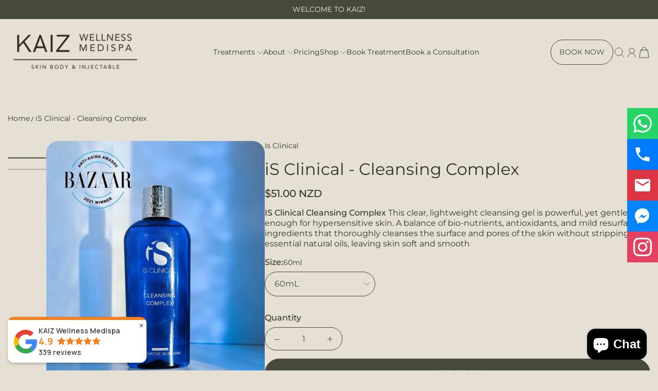

--- FILE ---
content_type: text/html; charset=utf-8
request_url: https://kaiz.nz/products/is-clinical-cleansing-complex-60ml
body_size: 43005
content:
<!doctype html>
<html class="no-js" lang="en">
  <head>
    <meta charset="utf-8">
    <meta content="IE=edge" http-equiv="X-UA-Compatible">
    <meta content="width=device-width,initial-scale=1" name="viewport">
    <meta content="" name="theme-color">
    <link href="https://kaiz.nz/products/is-clinical-cleansing-complex-60ml" rel="canonical">
    <link
      crossorigin
      href="https://cdn.shopify.com"
      rel="preconnect"
    ><link
        crossorigin
        href="https://fonts.shopifycdn.com"
        rel="preconnect"
      ><title>
      iS Clinical - Cleansing Complex

        &ndash; KAIZ Wellness Medispa</title>

    
      <meta content="IS Clinical Cleansing Complex This clear, lightweight cleansing gel is powerful, yet gentle enough for hypersensitive skin. A balance of bio-nutrients, antioxidants, and mild resurfacing ingredients that thoroughly cleanses the surface and pores of the skin without stripping essential natural oils, leaving skin soft and smooth" name="description">
    

    

<meta property="og:site_name" content="KAIZ Wellness Medispa">
<meta property="og:url" content="https://kaiz.nz/products/is-clinical-cleansing-complex-60ml">
<meta property="og:title" content="iS Clinical - Cleansing Complex">
<meta property="og:type" content="product">
<meta property="og:description" content="IS Clinical Cleansing Complex This clear, lightweight cleansing gel is powerful, yet gentle enough for hypersensitive skin. A balance of bio-nutrients, antioxidants, and mild resurfacing ingredients that thoroughly cleanses the surface and pores of the skin without stripping essential natural oils, leaving skin soft and smooth"><meta property="og:image" content="http://kaiz.nz/cdn/shop/files/WhatsAppImage2024-01-12at20.08.35_16922be6_91c154c3-45c1-4c48-bed0-4863c7e7beb9.jpg?v=1705077380">
  <meta property="og:image:secure_url" content="https://kaiz.nz/cdn/shop/files/WhatsAppImage2024-01-12at20.08.35_16922be6_91c154c3-45c1-4c48-bed0-4863c7e7beb9.jpg?v=1705077380">
  <meta property="og:image:width" content="564">
  <meta property="og:image:height" content="705"><meta property="og:price:amount" content="51.00">
  <meta property="og:price:currency" content="NZD"><meta name="twitter:card" content="summary_large_image">
<meta name="twitter:title" content="iS Clinical - Cleansing Complex">
<meta name="twitter:description" content="IS Clinical Cleansing Complex This clear, lightweight cleansing gel is powerful, yet gentle enough for hypersensitive skin. A balance of bio-nutrients, antioxidants, and mild resurfacing ingredients that thoroughly cleanses the surface and pores of the skin without stripping essential natural oils, leaving skin soft and smooth">

    <script>window.performance && window.performance.mark && window.performance.mark('shopify.content_for_header.start');</script><meta name="google-site-verification" content="LgG0sZqCTKQFRT4XLVU07ASG6CPMYbGwVMPW4yGZ7-E">
<meta name="google-site-verification" content="2WWUcCo4MavpzS37ql_jsD8juQvRKbaOyu5SUzrhF0I">
<meta id="shopify-digital-wallet" name="shopify-digital-wallet" content="/59749367979/digital_wallets/dialog">
<meta name="shopify-checkout-api-token" content="83a52243cbe3f4315f2e8f90059d08db">
<meta id="in-context-paypal-metadata" data-shop-id="59749367979" data-venmo-supported="false" data-environment="production" data-locale="en_US" data-paypal-v4="true" data-currency="NZD">
<link rel="alternate" hreflang="x-default" href="https://kaiz.nz/products/is-clinical-cleansing-complex-60ml">
<link rel="alternate" hreflang="en" href="https://kaiz.nz/products/is-clinical-cleansing-complex-60ml">
<link rel="alternate" hreflang="zh-Hans" href="https://kaiz.nz/zh/products/is-clinical-cleansing-complex-60ml">
<link rel="alternate" hreflang="zh-Hans-AC" href="https://kaiz.nz/zh/products/is-clinical-cleansing-complex-60ml">
<link rel="alternate" hreflang="zh-Hans-AD" href="https://kaiz.nz/zh/products/is-clinical-cleansing-complex-60ml">
<link rel="alternate" hreflang="zh-Hans-AE" href="https://kaiz.nz/zh/products/is-clinical-cleansing-complex-60ml">
<link rel="alternate" hreflang="zh-Hans-AF" href="https://kaiz.nz/zh/products/is-clinical-cleansing-complex-60ml">
<link rel="alternate" hreflang="zh-Hans-AG" href="https://kaiz.nz/zh/products/is-clinical-cleansing-complex-60ml">
<link rel="alternate" hreflang="zh-Hans-AI" href="https://kaiz.nz/zh/products/is-clinical-cleansing-complex-60ml">
<link rel="alternate" hreflang="zh-Hans-AL" href="https://kaiz.nz/zh/products/is-clinical-cleansing-complex-60ml">
<link rel="alternate" hreflang="zh-Hans-AM" href="https://kaiz.nz/zh/products/is-clinical-cleansing-complex-60ml">
<link rel="alternate" hreflang="zh-Hans-AO" href="https://kaiz.nz/zh/products/is-clinical-cleansing-complex-60ml">
<link rel="alternate" hreflang="zh-Hans-AR" href="https://kaiz.nz/zh/products/is-clinical-cleansing-complex-60ml">
<link rel="alternate" hreflang="zh-Hans-AT" href="https://kaiz.nz/zh/products/is-clinical-cleansing-complex-60ml">
<link rel="alternate" hreflang="zh-Hans-AU" href="https://kaiz.nz/zh/products/is-clinical-cleansing-complex-60ml">
<link rel="alternate" hreflang="zh-Hans-AW" href="https://kaiz.nz/zh/products/is-clinical-cleansing-complex-60ml">
<link rel="alternate" hreflang="zh-Hans-AX" href="https://kaiz.nz/zh/products/is-clinical-cleansing-complex-60ml">
<link rel="alternate" hreflang="zh-Hans-AZ" href="https://kaiz.nz/zh/products/is-clinical-cleansing-complex-60ml">
<link rel="alternate" hreflang="zh-Hans-BA" href="https://kaiz.nz/zh/products/is-clinical-cleansing-complex-60ml">
<link rel="alternate" hreflang="zh-Hans-BB" href="https://kaiz.nz/zh/products/is-clinical-cleansing-complex-60ml">
<link rel="alternate" hreflang="zh-Hans-BD" href="https://kaiz.nz/zh/products/is-clinical-cleansing-complex-60ml">
<link rel="alternate" hreflang="zh-Hans-BE" href="https://kaiz.nz/zh/products/is-clinical-cleansing-complex-60ml">
<link rel="alternate" hreflang="zh-Hans-BF" href="https://kaiz.nz/zh/products/is-clinical-cleansing-complex-60ml">
<link rel="alternate" hreflang="zh-Hans-BG" href="https://kaiz.nz/zh/products/is-clinical-cleansing-complex-60ml">
<link rel="alternate" hreflang="zh-Hans-BH" href="https://kaiz.nz/zh/products/is-clinical-cleansing-complex-60ml">
<link rel="alternate" hreflang="zh-Hans-BI" href="https://kaiz.nz/zh/products/is-clinical-cleansing-complex-60ml">
<link rel="alternate" hreflang="zh-Hans-BJ" href="https://kaiz.nz/zh/products/is-clinical-cleansing-complex-60ml">
<link rel="alternate" hreflang="zh-Hans-BL" href="https://kaiz.nz/zh/products/is-clinical-cleansing-complex-60ml">
<link rel="alternate" hreflang="zh-Hans-BM" href="https://kaiz.nz/zh/products/is-clinical-cleansing-complex-60ml">
<link rel="alternate" hreflang="zh-Hans-BN" href="https://kaiz.nz/zh/products/is-clinical-cleansing-complex-60ml">
<link rel="alternate" hreflang="zh-Hans-BO" href="https://kaiz.nz/zh/products/is-clinical-cleansing-complex-60ml">
<link rel="alternate" hreflang="zh-Hans-BQ" href="https://kaiz.nz/zh/products/is-clinical-cleansing-complex-60ml">
<link rel="alternate" hreflang="zh-Hans-BR" href="https://kaiz.nz/zh/products/is-clinical-cleansing-complex-60ml">
<link rel="alternate" hreflang="zh-Hans-BS" href="https://kaiz.nz/zh/products/is-clinical-cleansing-complex-60ml">
<link rel="alternate" hreflang="zh-Hans-BT" href="https://kaiz.nz/zh/products/is-clinical-cleansing-complex-60ml">
<link rel="alternate" hreflang="zh-Hans-BW" href="https://kaiz.nz/zh/products/is-clinical-cleansing-complex-60ml">
<link rel="alternate" hreflang="zh-Hans-BY" href="https://kaiz.nz/zh/products/is-clinical-cleansing-complex-60ml">
<link rel="alternate" hreflang="zh-Hans-BZ" href="https://kaiz.nz/zh/products/is-clinical-cleansing-complex-60ml">
<link rel="alternate" hreflang="zh-Hans-CA" href="https://kaiz.nz/zh/products/is-clinical-cleansing-complex-60ml">
<link rel="alternate" hreflang="zh-Hans-CC" href="https://kaiz.nz/zh/products/is-clinical-cleansing-complex-60ml">
<link rel="alternate" hreflang="zh-Hans-CD" href="https://kaiz.nz/zh/products/is-clinical-cleansing-complex-60ml">
<link rel="alternate" hreflang="zh-Hans-CF" href="https://kaiz.nz/zh/products/is-clinical-cleansing-complex-60ml">
<link rel="alternate" hreflang="zh-Hans-CG" href="https://kaiz.nz/zh/products/is-clinical-cleansing-complex-60ml">
<link rel="alternate" hreflang="zh-Hans-CH" href="https://kaiz.nz/zh/products/is-clinical-cleansing-complex-60ml">
<link rel="alternate" hreflang="zh-Hans-CI" href="https://kaiz.nz/zh/products/is-clinical-cleansing-complex-60ml">
<link rel="alternate" hreflang="zh-Hans-CK" href="https://kaiz.nz/zh/products/is-clinical-cleansing-complex-60ml">
<link rel="alternate" hreflang="zh-Hans-CL" href="https://kaiz.nz/zh/products/is-clinical-cleansing-complex-60ml">
<link rel="alternate" hreflang="zh-Hans-CM" href="https://kaiz.nz/zh/products/is-clinical-cleansing-complex-60ml">
<link rel="alternate" hreflang="zh-Hans-CN" href="https://kaiz.nz/zh/products/is-clinical-cleansing-complex-60ml">
<link rel="alternate" hreflang="zh-Hans-CO" href="https://kaiz.nz/zh/products/is-clinical-cleansing-complex-60ml">
<link rel="alternate" hreflang="zh-Hans-CR" href="https://kaiz.nz/zh/products/is-clinical-cleansing-complex-60ml">
<link rel="alternate" hreflang="zh-Hans-CV" href="https://kaiz.nz/zh/products/is-clinical-cleansing-complex-60ml">
<link rel="alternate" hreflang="zh-Hans-CW" href="https://kaiz.nz/zh/products/is-clinical-cleansing-complex-60ml">
<link rel="alternate" hreflang="zh-Hans-CX" href="https://kaiz.nz/zh/products/is-clinical-cleansing-complex-60ml">
<link rel="alternate" hreflang="zh-Hans-CY" href="https://kaiz.nz/zh/products/is-clinical-cleansing-complex-60ml">
<link rel="alternate" hreflang="zh-Hans-CZ" href="https://kaiz.nz/zh/products/is-clinical-cleansing-complex-60ml">
<link rel="alternate" hreflang="zh-Hans-DE" href="https://kaiz.nz/zh/products/is-clinical-cleansing-complex-60ml">
<link rel="alternate" hreflang="zh-Hans-DJ" href="https://kaiz.nz/zh/products/is-clinical-cleansing-complex-60ml">
<link rel="alternate" hreflang="zh-Hans-DK" href="https://kaiz.nz/zh/products/is-clinical-cleansing-complex-60ml">
<link rel="alternate" hreflang="zh-Hans-DM" href="https://kaiz.nz/zh/products/is-clinical-cleansing-complex-60ml">
<link rel="alternate" hreflang="zh-Hans-DO" href="https://kaiz.nz/zh/products/is-clinical-cleansing-complex-60ml">
<link rel="alternate" hreflang="zh-Hans-DZ" href="https://kaiz.nz/zh/products/is-clinical-cleansing-complex-60ml">
<link rel="alternate" hreflang="zh-Hans-EC" href="https://kaiz.nz/zh/products/is-clinical-cleansing-complex-60ml">
<link rel="alternate" hreflang="zh-Hans-EE" href="https://kaiz.nz/zh/products/is-clinical-cleansing-complex-60ml">
<link rel="alternate" hreflang="zh-Hans-EG" href="https://kaiz.nz/zh/products/is-clinical-cleansing-complex-60ml">
<link rel="alternate" hreflang="zh-Hans-EH" href="https://kaiz.nz/zh/products/is-clinical-cleansing-complex-60ml">
<link rel="alternate" hreflang="zh-Hans-ER" href="https://kaiz.nz/zh/products/is-clinical-cleansing-complex-60ml">
<link rel="alternate" hreflang="zh-Hans-ES" href="https://kaiz.nz/zh/products/is-clinical-cleansing-complex-60ml">
<link rel="alternate" hreflang="zh-Hans-ET" href="https://kaiz.nz/zh/products/is-clinical-cleansing-complex-60ml">
<link rel="alternate" hreflang="zh-Hans-FI" href="https://kaiz.nz/zh/products/is-clinical-cleansing-complex-60ml">
<link rel="alternate" hreflang="zh-Hans-FJ" href="https://kaiz.nz/zh/products/is-clinical-cleansing-complex-60ml">
<link rel="alternate" hreflang="zh-Hans-FK" href="https://kaiz.nz/zh/products/is-clinical-cleansing-complex-60ml">
<link rel="alternate" hreflang="zh-Hans-FO" href="https://kaiz.nz/zh/products/is-clinical-cleansing-complex-60ml">
<link rel="alternate" hreflang="zh-Hans-FR" href="https://kaiz.nz/zh/products/is-clinical-cleansing-complex-60ml">
<link rel="alternate" hreflang="zh-Hans-GA" href="https://kaiz.nz/zh/products/is-clinical-cleansing-complex-60ml">
<link rel="alternate" hreflang="zh-Hans-GB" href="https://kaiz.nz/zh/products/is-clinical-cleansing-complex-60ml">
<link rel="alternate" hreflang="zh-Hans-GD" href="https://kaiz.nz/zh/products/is-clinical-cleansing-complex-60ml">
<link rel="alternate" hreflang="zh-Hans-GE" href="https://kaiz.nz/zh/products/is-clinical-cleansing-complex-60ml">
<link rel="alternate" hreflang="zh-Hans-GF" href="https://kaiz.nz/zh/products/is-clinical-cleansing-complex-60ml">
<link rel="alternate" hreflang="zh-Hans-GG" href="https://kaiz.nz/zh/products/is-clinical-cleansing-complex-60ml">
<link rel="alternate" hreflang="zh-Hans-GH" href="https://kaiz.nz/zh/products/is-clinical-cleansing-complex-60ml">
<link rel="alternate" hreflang="zh-Hans-GI" href="https://kaiz.nz/zh/products/is-clinical-cleansing-complex-60ml">
<link rel="alternate" hreflang="zh-Hans-GL" href="https://kaiz.nz/zh/products/is-clinical-cleansing-complex-60ml">
<link rel="alternate" hreflang="zh-Hans-GM" href="https://kaiz.nz/zh/products/is-clinical-cleansing-complex-60ml">
<link rel="alternate" hreflang="zh-Hans-GN" href="https://kaiz.nz/zh/products/is-clinical-cleansing-complex-60ml">
<link rel="alternate" hreflang="zh-Hans-GP" href="https://kaiz.nz/zh/products/is-clinical-cleansing-complex-60ml">
<link rel="alternate" hreflang="zh-Hans-GQ" href="https://kaiz.nz/zh/products/is-clinical-cleansing-complex-60ml">
<link rel="alternate" hreflang="zh-Hans-GR" href="https://kaiz.nz/zh/products/is-clinical-cleansing-complex-60ml">
<link rel="alternate" hreflang="zh-Hans-GS" href="https://kaiz.nz/zh/products/is-clinical-cleansing-complex-60ml">
<link rel="alternate" hreflang="zh-Hans-GT" href="https://kaiz.nz/zh/products/is-clinical-cleansing-complex-60ml">
<link rel="alternate" hreflang="zh-Hans-GW" href="https://kaiz.nz/zh/products/is-clinical-cleansing-complex-60ml">
<link rel="alternate" hreflang="zh-Hans-GY" href="https://kaiz.nz/zh/products/is-clinical-cleansing-complex-60ml">
<link rel="alternate" hreflang="zh-Hans-HK" href="https://kaiz.nz/zh/products/is-clinical-cleansing-complex-60ml">
<link rel="alternate" hreflang="zh-Hans-HN" href="https://kaiz.nz/zh/products/is-clinical-cleansing-complex-60ml">
<link rel="alternate" hreflang="zh-Hans-HR" href="https://kaiz.nz/zh/products/is-clinical-cleansing-complex-60ml">
<link rel="alternate" hreflang="zh-Hans-HT" href="https://kaiz.nz/zh/products/is-clinical-cleansing-complex-60ml">
<link rel="alternate" hreflang="zh-Hans-HU" href="https://kaiz.nz/zh/products/is-clinical-cleansing-complex-60ml">
<link rel="alternate" hreflang="zh-Hans-ID" href="https://kaiz.nz/zh/products/is-clinical-cleansing-complex-60ml">
<link rel="alternate" hreflang="zh-Hans-IE" href="https://kaiz.nz/zh/products/is-clinical-cleansing-complex-60ml">
<link rel="alternate" hreflang="zh-Hans-IL" href="https://kaiz.nz/zh/products/is-clinical-cleansing-complex-60ml">
<link rel="alternate" hreflang="zh-Hans-IM" href="https://kaiz.nz/zh/products/is-clinical-cleansing-complex-60ml">
<link rel="alternate" hreflang="zh-Hans-IN" href="https://kaiz.nz/zh/products/is-clinical-cleansing-complex-60ml">
<link rel="alternate" hreflang="zh-Hans-IO" href="https://kaiz.nz/zh/products/is-clinical-cleansing-complex-60ml">
<link rel="alternate" hreflang="zh-Hans-IQ" href="https://kaiz.nz/zh/products/is-clinical-cleansing-complex-60ml">
<link rel="alternate" hreflang="zh-Hans-IS" href="https://kaiz.nz/zh/products/is-clinical-cleansing-complex-60ml">
<link rel="alternate" hreflang="zh-Hans-IT" href="https://kaiz.nz/zh/products/is-clinical-cleansing-complex-60ml">
<link rel="alternate" hreflang="zh-Hans-JE" href="https://kaiz.nz/zh/products/is-clinical-cleansing-complex-60ml">
<link rel="alternate" hreflang="zh-Hans-JM" href="https://kaiz.nz/zh/products/is-clinical-cleansing-complex-60ml">
<link rel="alternate" hreflang="zh-Hans-JO" href="https://kaiz.nz/zh/products/is-clinical-cleansing-complex-60ml">
<link rel="alternate" hreflang="zh-Hans-JP" href="https://kaiz.nz/zh/products/is-clinical-cleansing-complex-60ml">
<link rel="alternate" hreflang="zh-Hans-KE" href="https://kaiz.nz/zh/products/is-clinical-cleansing-complex-60ml">
<link rel="alternate" hreflang="zh-Hans-KG" href="https://kaiz.nz/zh/products/is-clinical-cleansing-complex-60ml">
<link rel="alternate" hreflang="zh-Hans-KH" href="https://kaiz.nz/zh/products/is-clinical-cleansing-complex-60ml">
<link rel="alternate" hreflang="zh-Hans-KI" href="https://kaiz.nz/zh/products/is-clinical-cleansing-complex-60ml">
<link rel="alternate" hreflang="zh-Hans-KM" href="https://kaiz.nz/zh/products/is-clinical-cleansing-complex-60ml">
<link rel="alternate" hreflang="zh-Hans-KN" href="https://kaiz.nz/zh/products/is-clinical-cleansing-complex-60ml">
<link rel="alternate" hreflang="zh-Hans-KR" href="https://kaiz.nz/zh/products/is-clinical-cleansing-complex-60ml">
<link rel="alternate" hreflang="zh-Hans-KW" href="https://kaiz.nz/zh/products/is-clinical-cleansing-complex-60ml">
<link rel="alternate" hreflang="zh-Hans-KY" href="https://kaiz.nz/zh/products/is-clinical-cleansing-complex-60ml">
<link rel="alternate" hreflang="zh-Hans-KZ" href="https://kaiz.nz/zh/products/is-clinical-cleansing-complex-60ml">
<link rel="alternate" hreflang="zh-Hans-LA" href="https://kaiz.nz/zh/products/is-clinical-cleansing-complex-60ml">
<link rel="alternate" hreflang="zh-Hans-LB" href="https://kaiz.nz/zh/products/is-clinical-cleansing-complex-60ml">
<link rel="alternate" hreflang="zh-Hans-LC" href="https://kaiz.nz/zh/products/is-clinical-cleansing-complex-60ml">
<link rel="alternate" hreflang="zh-Hans-LI" href="https://kaiz.nz/zh/products/is-clinical-cleansing-complex-60ml">
<link rel="alternate" hreflang="zh-Hans-LK" href="https://kaiz.nz/zh/products/is-clinical-cleansing-complex-60ml">
<link rel="alternate" hreflang="zh-Hans-LR" href="https://kaiz.nz/zh/products/is-clinical-cleansing-complex-60ml">
<link rel="alternate" hreflang="zh-Hans-LS" href="https://kaiz.nz/zh/products/is-clinical-cleansing-complex-60ml">
<link rel="alternate" hreflang="zh-Hans-LT" href="https://kaiz.nz/zh/products/is-clinical-cleansing-complex-60ml">
<link rel="alternate" hreflang="zh-Hans-LU" href="https://kaiz.nz/zh/products/is-clinical-cleansing-complex-60ml">
<link rel="alternate" hreflang="zh-Hans-LV" href="https://kaiz.nz/zh/products/is-clinical-cleansing-complex-60ml">
<link rel="alternate" hreflang="zh-Hans-LY" href="https://kaiz.nz/zh/products/is-clinical-cleansing-complex-60ml">
<link rel="alternate" hreflang="zh-Hans-MA" href="https://kaiz.nz/zh/products/is-clinical-cleansing-complex-60ml">
<link rel="alternate" hreflang="zh-Hans-MC" href="https://kaiz.nz/zh/products/is-clinical-cleansing-complex-60ml">
<link rel="alternate" hreflang="zh-Hans-MD" href="https://kaiz.nz/zh/products/is-clinical-cleansing-complex-60ml">
<link rel="alternate" hreflang="zh-Hans-ME" href="https://kaiz.nz/zh/products/is-clinical-cleansing-complex-60ml">
<link rel="alternate" hreflang="zh-Hans-MF" href="https://kaiz.nz/zh/products/is-clinical-cleansing-complex-60ml">
<link rel="alternate" hreflang="zh-Hans-MG" href="https://kaiz.nz/zh/products/is-clinical-cleansing-complex-60ml">
<link rel="alternate" hreflang="zh-Hans-MK" href="https://kaiz.nz/zh/products/is-clinical-cleansing-complex-60ml">
<link rel="alternate" hreflang="zh-Hans-ML" href="https://kaiz.nz/zh/products/is-clinical-cleansing-complex-60ml">
<link rel="alternate" hreflang="zh-Hans-MM" href="https://kaiz.nz/zh/products/is-clinical-cleansing-complex-60ml">
<link rel="alternate" hreflang="zh-Hans-MN" href="https://kaiz.nz/zh/products/is-clinical-cleansing-complex-60ml">
<link rel="alternate" hreflang="zh-Hans-MO" href="https://kaiz.nz/zh/products/is-clinical-cleansing-complex-60ml">
<link rel="alternate" hreflang="zh-Hans-MQ" href="https://kaiz.nz/zh/products/is-clinical-cleansing-complex-60ml">
<link rel="alternate" hreflang="zh-Hans-MR" href="https://kaiz.nz/zh/products/is-clinical-cleansing-complex-60ml">
<link rel="alternate" hreflang="zh-Hans-MS" href="https://kaiz.nz/zh/products/is-clinical-cleansing-complex-60ml">
<link rel="alternate" hreflang="zh-Hans-MT" href="https://kaiz.nz/zh/products/is-clinical-cleansing-complex-60ml">
<link rel="alternate" hreflang="zh-Hans-MU" href="https://kaiz.nz/zh/products/is-clinical-cleansing-complex-60ml">
<link rel="alternate" hreflang="zh-Hans-MV" href="https://kaiz.nz/zh/products/is-clinical-cleansing-complex-60ml">
<link rel="alternate" hreflang="zh-Hans-MW" href="https://kaiz.nz/zh/products/is-clinical-cleansing-complex-60ml">
<link rel="alternate" hreflang="zh-Hans-MX" href="https://kaiz.nz/zh/products/is-clinical-cleansing-complex-60ml">
<link rel="alternate" hreflang="zh-Hans-MY" href="https://kaiz.nz/zh/products/is-clinical-cleansing-complex-60ml">
<link rel="alternate" hreflang="zh-Hans-MZ" href="https://kaiz.nz/zh/products/is-clinical-cleansing-complex-60ml">
<link rel="alternate" hreflang="zh-Hans-NA" href="https://kaiz.nz/zh/products/is-clinical-cleansing-complex-60ml">
<link rel="alternate" hreflang="zh-Hans-NC" href="https://kaiz.nz/zh/products/is-clinical-cleansing-complex-60ml">
<link rel="alternate" hreflang="zh-Hans-NE" href="https://kaiz.nz/zh/products/is-clinical-cleansing-complex-60ml">
<link rel="alternate" hreflang="zh-Hans-NF" href="https://kaiz.nz/zh/products/is-clinical-cleansing-complex-60ml">
<link rel="alternate" hreflang="zh-Hans-NG" href="https://kaiz.nz/zh/products/is-clinical-cleansing-complex-60ml">
<link rel="alternate" hreflang="zh-Hans-NI" href="https://kaiz.nz/zh/products/is-clinical-cleansing-complex-60ml">
<link rel="alternate" hreflang="zh-Hans-NL" href="https://kaiz.nz/zh/products/is-clinical-cleansing-complex-60ml">
<link rel="alternate" hreflang="zh-Hans-NO" href="https://kaiz.nz/zh/products/is-clinical-cleansing-complex-60ml">
<link rel="alternate" hreflang="zh-Hans-NP" href="https://kaiz.nz/zh/products/is-clinical-cleansing-complex-60ml">
<link rel="alternate" hreflang="zh-Hans-NR" href="https://kaiz.nz/zh/products/is-clinical-cleansing-complex-60ml">
<link rel="alternate" hreflang="zh-Hans-NU" href="https://kaiz.nz/zh/products/is-clinical-cleansing-complex-60ml">
<link rel="alternate" hreflang="zh-Hans-NZ" href="https://kaiz.nz/zh/products/is-clinical-cleansing-complex-60ml">
<link rel="alternate" hreflang="zh-Hans-OM" href="https://kaiz.nz/zh/products/is-clinical-cleansing-complex-60ml">
<link rel="alternate" hreflang="zh-Hans-PA" href="https://kaiz.nz/zh/products/is-clinical-cleansing-complex-60ml">
<link rel="alternate" hreflang="zh-Hans-PE" href="https://kaiz.nz/zh/products/is-clinical-cleansing-complex-60ml">
<link rel="alternate" hreflang="zh-Hans-PF" href="https://kaiz.nz/zh/products/is-clinical-cleansing-complex-60ml">
<link rel="alternate" hreflang="zh-Hans-PG" href="https://kaiz.nz/zh/products/is-clinical-cleansing-complex-60ml">
<link rel="alternate" hreflang="zh-Hans-PH" href="https://kaiz.nz/zh/products/is-clinical-cleansing-complex-60ml">
<link rel="alternate" hreflang="zh-Hans-PK" href="https://kaiz.nz/zh/products/is-clinical-cleansing-complex-60ml">
<link rel="alternate" hreflang="zh-Hans-PL" href="https://kaiz.nz/zh/products/is-clinical-cleansing-complex-60ml">
<link rel="alternate" hreflang="zh-Hans-PM" href="https://kaiz.nz/zh/products/is-clinical-cleansing-complex-60ml">
<link rel="alternate" hreflang="zh-Hans-PN" href="https://kaiz.nz/zh/products/is-clinical-cleansing-complex-60ml">
<link rel="alternate" hreflang="zh-Hans-PS" href="https://kaiz.nz/zh/products/is-clinical-cleansing-complex-60ml">
<link rel="alternate" hreflang="zh-Hans-PT" href="https://kaiz.nz/zh/products/is-clinical-cleansing-complex-60ml">
<link rel="alternate" hreflang="zh-Hans-PY" href="https://kaiz.nz/zh/products/is-clinical-cleansing-complex-60ml">
<link rel="alternate" hreflang="zh-Hans-QA" href="https://kaiz.nz/zh/products/is-clinical-cleansing-complex-60ml">
<link rel="alternate" hreflang="zh-Hans-RE" href="https://kaiz.nz/zh/products/is-clinical-cleansing-complex-60ml">
<link rel="alternate" hreflang="zh-Hans-RO" href="https://kaiz.nz/zh/products/is-clinical-cleansing-complex-60ml">
<link rel="alternate" hreflang="zh-Hans-RS" href="https://kaiz.nz/zh/products/is-clinical-cleansing-complex-60ml">
<link rel="alternate" hreflang="zh-Hans-RU" href="https://kaiz.nz/zh/products/is-clinical-cleansing-complex-60ml">
<link rel="alternate" hreflang="zh-Hans-RW" href="https://kaiz.nz/zh/products/is-clinical-cleansing-complex-60ml">
<link rel="alternate" hreflang="zh-Hans-SA" href="https://kaiz.nz/zh/products/is-clinical-cleansing-complex-60ml">
<link rel="alternate" hreflang="zh-Hans-SB" href="https://kaiz.nz/zh/products/is-clinical-cleansing-complex-60ml">
<link rel="alternate" hreflang="zh-Hans-SC" href="https://kaiz.nz/zh/products/is-clinical-cleansing-complex-60ml">
<link rel="alternate" hreflang="zh-Hans-SD" href="https://kaiz.nz/zh/products/is-clinical-cleansing-complex-60ml">
<link rel="alternate" hreflang="zh-Hans-SE" href="https://kaiz.nz/zh/products/is-clinical-cleansing-complex-60ml">
<link rel="alternate" hreflang="zh-Hans-SG" href="https://kaiz.nz/zh/products/is-clinical-cleansing-complex-60ml">
<link rel="alternate" hreflang="zh-Hans-SH" href="https://kaiz.nz/zh/products/is-clinical-cleansing-complex-60ml">
<link rel="alternate" hreflang="zh-Hans-SI" href="https://kaiz.nz/zh/products/is-clinical-cleansing-complex-60ml">
<link rel="alternate" hreflang="zh-Hans-SJ" href="https://kaiz.nz/zh/products/is-clinical-cleansing-complex-60ml">
<link rel="alternate" hreflang="zh-Hans-SK" href="https://kaiz.nz/zh/products/is-clinical-cleansing-complex-60ml">
<link rel="alternate" hreflang="zh-Hans-SL" href="https://kaiz.nz/zh/products/is-clinical-cleansing-complex-60ml">
<link rel="alternate" hreflang="zh-Hans-SM" href="https://kaiz.nz/zh/products/is-clinical-cleansing-complex-60ml">
<link rel="alternate" hreflang="zh-Hans-SN" href="https://kaiz.nz/zh/products/is-clinical-cleansing-complex-60ml">
<link rel="alternate" hreflang="zh-Hans-SO" href="https://kaiz.nz/zh/products/is-clinical-cleansing-complex-60ml">
<link rel="alternate" hreflang="zh-Hans-SR" href="https://kaiz.nz/zh/products/is-clinical-cleansing-complex-60ml">
<link rel="alternate" hreflang="zh-Hans-SS" href="https://kaiz.nz/zh/products/is-clinical-cleansing-complex-60ml">
<link rel="alternate" hreflang="zh-Hans-ST" href="https://kaiz.nz/zh/products/is-clinical-cleansing-complex-60ml">
<link rel="alternate" hreflang="zh-Hans-SV" href="https://kaiz.nz/zh/products/is-clinical-cleansing-complex-60ml">
<link rel="alternate" hreflang="zh-Hans-SX" href="https://kaiz.nz/zh/products/is-clinical-cleansing-complex-60ml">
<link rel="alternate" hreflang="zh-Hans-SZ" href="https://kaiz.nz/zh/products/is-clinical-cleansing-complex-60ml">
<link rel="alternate" hreflang="zh-Hans-TA" href="https://kaiz.nz/zh/products/is-clinical-cleansing-complex-60ml">
<link rel="alternate" hreflang="zh-Hans-TC" href="https://kaiz.nz/zh/products/is-clinical-cleansing-complex-60ml">
<link rel="alternate" hreflang="zh-Hans-TD" href="https://kaiz.nz/zh/products/is-clinical-cleansing-complex-60ml">
<link rel="alternate" hreflang="zh-Hans-TF" href="https://kaiz.nz/zh/products/is-clinical-cleansing-complex-60ml">
<link rel="alternate" hreflang="zh-Hans-TG" href="https://kaiz.nz/zh/products/is-clinical-cleansing-complex-60ml">
<link rel="alternate" hreflang="zh-Hans-TH" href="https://kaiz.nz/zh/products/is-clinical-cleansing-complex-60ml">
<link rel="alternate" hreflang="zh-Hans-TJ" href="https://kaiz.nz/zh/products/is-clinical-cleansing-complex-60ml">
<link rel="alternate" hreflang="zh-Hans-TK" href="https://kaiz.nz/zh/products/is-clinical-cleansing-complex-60ml">
<link rel="alternate" hreflang="zh-Hans-TL" href="https://kaiz.nz/zh/products/is-clinical-cleansing-complex-60ml">
<link rel="alternate" hreflang="zh-Hans-TM" href="https://kaiz.nz/zh/products/is-clinical-cleansing-complex-60ml">
<link rel="alternate" hreflang="zh-Hans-TN" href="https://kaiz.nz/zh/products/is-clinical-cleansing-complex-60ml">
<link rel="alternate" hreflang="zh-Hans-TO" href="https://kaiz.nz/zh/products/is-clinical-cleansing-complex-60ml">
<link rel="alternate" hreflang="zh-Hans-TR" href="https://kaiz.nz/zh/products/is-clinical-cleansing-complex-60ml">
<link rel="alternate" hreflang="zh-Hans-TT" href="https://kaiz.nz/zh/products/is-clinical-cleansing-complex-60ml">
<link rel="alternate" hreflang="zh-Hans-TV" href="https://kaiz.nz/zh/products/is-clinical-cleansing-complex-60ml">
<link rel="alternate" hreflang="zh-Hans-TW" href="https://kaiz.nz/zh/products/is-clinical-cleansing-complex-60ml">
<link rel="alternate" hreflang="zh-Hans-TZ" href="https://kaiz.nz/zh/products/is-clinical-cleansing-complex-60ml">
<link rel="alternate" hreflang="zh-Hans-UA" href="https://kaiz.nz/zh/products/is-clinical-cleansing-complex-60ml">
<link rel="alternate" hreflang="zh-Hans-UG" href="https://kaiz.nz/zh/products/is-clinical-cleansing-complex-60ml">
<link rel="alternate" hreflang="zh-Hans-UM" href="https://kaiz.nz/zh/products/is-clinical-cleansing-complex-60ml">
<link rel="alternate" hreflang="zh-Hans-US" href="https://kaiz.nz/zh/products/is-clinical-cleansing-complex-60ml">
<link rel="alternate" hreflang="zh-Hans-UY" href="https://kaiz.nz/zh/products/is-clinical-cleansing-complex-60ml">
<link rel="alternate" hreflang="zh-Hans-UZ" href="https://kaiz.nz/zh/products/is-clinical-cleansing-complex-60ml">
<link rel="alternate" hreflang="zh-Hans-VA" href="https://kaiz.nz/zh/products/is-clinical-cleansing-complex-60ml">
<link rel="alternate" hreflang="zh-Hans-VC" href="https://kaiz.nz/zh/products/is-clinical-cleansing-complex-60ml">
<link rel="alternate" hreflang="zh-Hans-VE" href="https://kaiz.nz/zh/products/is-clinical-cleansing-complex-60ml">
<link rel="alternate" hreflang="zh-Hans-VG" href="https://kaiz.nz/zh/products/is-clinical-cleansing-complex-60ml">
<link rel="alternate" hreflang="zh-Hans-VN" href="https://kaiz.nz/zh/products/is-clinical-cleansing-complex-60ml">
<link rel="alternate" hreflang="zh-Hans-VU" href="https://kaiz.nz/zh/products/is-clinical-cleansing-complex-60ml">
<link rel="alternate" hreflang="zh-Hans-WF" href="https://kaiz.nz/zh/products/is-clinical-cleansing-complex-60ml">
<link rel="alternate" hreflang="zh-Hans-WS" href="https://kaiz.nz/zh/products/is-clinical-cleansing-complex-60ml">
<link rel="alternate" hreflang="zh-Hans-XK" href="https://kaiz.nz/zh/products/is-clinical-cleansing-complex-60ml">
<link rel="alternate" hreflang="zh-Hans-YE" href="https://kaiz.nz/zh/products/is-clinical-cleansing-complex-60ml">
<link rel="alternate" hreflang="zh-Hans-YT" href="https://kaiz.nz/zh/products/is-clinical-cleansing-complex-60ml">
<link rel="alternate" hreflang="zh-Hans-ZA" href="https://kaiz.nz/zh/products/is-clinical-cleansing-complex-60ml">
<link rel="alternate" hreflang="zh-Hans-ZM" href="https://kaiz.nz/zh/products/is-clinical-cleansing-complex-60ml">
<link rel="alternate" hreflang="zh-Hans-ZW" href="https://kaiz.nz/zh/products/is-clinical-cleansing-complex-60ml">
<link rel="alternate" type="application/json+oembed" href="https://kaiz.nz/products/is-clinical-cleansing-complex-60ml.oembed">
<script async="async" src="/checkouts/internal/preloads.js?locale=en-NZ"></script>
<link rel="preconnect" href="https://shop.app" crossorigin="anonymous">
<script async="async" src="https://shop.app/checkouts/internal/preloads.js?locale=en-NZ&shop_id=59749367979" crossorigin="anonymous"></script>
<script id="apple-pay-shop-capabilities" type="application/json">{"shopId":59749367979,"countryCode":"NZ","currencyCode":"NZD","merchantCapabilities":["supports3DS"],"merchantId":"gid:\/\/shopify\/Shop\/59749367979","merchantName":"KAIZ Wellness Medispa","requiredBillingContactFields":["postalAddress","email"],"requiredShippingContactFields":["postalAddress","email"],"shippingType":"shipping","supportedNetworks":["visa","masterCard","amex","jcb"],"total":{"type":"pending","label":"KAIZ Wellness Medispa","amount":"1.00"},"shopifyPaymentsEnabled":true,"supportsSubscriptions":true}</script>
<script id="shopify-features" type="application/json">{"accessToken":"83a52243cbe3f4315f2e8f90059d08db","betas":["rich-media-storefront-analytics"],"domain":"kaiz.nz","predictiveSearch":true,"shopId":59749367979,"locale":"en"}</script>
<script>var Shopify = Shopify || {};
Shopify.shop = "kaiz-nz.myshopify.com";
Shopify.locale = "en";
Shopify.currency = {"active":"NZD","rate":"1.0"};
Shopify.country = "NZ";
Shopify.theme = {"name":"Heal","id":147154239659,"schema_name":"Flawless","schema_version":"8.0.0","theme_store_id":2847,"role":"main"};
Shopify.theme.handle = "null";
Shopify.theme.style = {"id":null,"handle":null};
Shopify.cdnHost = "kaiz.nz/cdn";
Shopify.routes = Shopify.routes || {};
Shopify.routes.root = "/";</script>
<script type="module">!function(o){(o.Shopify=o.Shopify||{}).modules=!0}(window);</script>
<script>!function(o){function n(){var o=[];function n(){o.push(Array.prototype.slice.apply(arguments))}return n.q=o,n}var t=o.Shopify=o.Shopify||{};t.loadFeatures=n(),t.autoloadFeatures=n()}(window);</script>
<script>
  window.ShopifyPay = window.ShopifyPay || {};
  window.ShopifyPay.apiHost = "shop.app\/pay";
  window.ShopifyPay.redirectState = null;
</script>
<script id="shop-js-analytics" type="application/json">{"pageType":"product"}</script>
<script defer="defer" async type="module" src="//kaiz.nz/cdn/shopifycloud/shop-js/modules/v2/client.init-shop-cart-sync_C5BV16lS.en.esm.js"></script>
<script defer="defer" async type="module" src="//kaiz.nz/cdn/shopifycloud/shop-js/modules/v2/chunk.common_CygWptCX.esm.js"></script>
<script type="module">
  await import("//kaiz.nz/cdn/shopifycloud/shop-js/modules/v2/client.init-shop-cart-sync_C5BV16lS.en.esm.js");
await import("//kaiz.nz/cdn/shopifycloud/shop-js/modules/v2/chunk.common_CygWptCX.esm.js");

  window.Shopify.SignInWithShop?.initShopCartSync?.({"fedCMEnabled":true,"windoidEnabled":true});

</script>
<script>
  window.Shopify = window.Shopify || {};
  if (!window.Shopify.featureAssets) window.Shopify.featureAssets = {};
  window.Shopify.featureAssets['shop-js'] = {"shop-cart-sync":["modules/v2/client.shop-cart-sync_ZFArdW7E.en.esm.js","modules/v2/chunk.common_CygWptCX.esm.js"],"init-fed-cm":["modules/v2/client.init-fed-cm_CmiC4vf6.en.esm.js","modules/v2/chunk.common_CygWptCX.esm.js"],"shop-cash-offers":["modules/v2/client.shop-cash-offers_DOA2yAJr.en.esm.js","modules/v2/chunk.common_CygWptCX.esm.js","modules/v2/chunk.modal_D71HUcav.esm.js"],"shop-button":["modules/v2/client.shop-button_tlx5R9nI.en.esm.js","modules/v2/chunk.common_CygWptCX.esm.js"],"shop-toast-manager":["modules/v2/client.shop-toast-manager_ClPi3nE9.en.esm.js","modules/v2/chunk.common_CygWptCX.esm.js"],"init-shop-cart-sync":["modules/v2/client.init-shop-cart-sync_C5BV16lS.en.esm.js","modules/v2/chunk.common_CygWptCX.esm.js"],"avatar":["modules/v2/client.avatar_BTnouDA3.en.esm.js"],"init-windoid":["modules/v2/client.init-windoid_sURxWdc1.en.esm.js","modules/v2/chunk.common_CygWptCX.esm.js"],"init-shop-email-lookup-coordinator":["modules/v2/client.init-shop-email-lookup-coordinator_B8hsDcYM.en.esm.js","modules/v2/chunk.common_CygWptCX.esm.js"],"pay-button":["modules/v2/client.pay-button_FdsNuTd3.en.esm.js","modules/v2/chunk.common_CygWptCX.esm.js"],"shop-login-button":["modules/v2/client.shop-login-button_C5VAVYt1.en.esm.js","modules/v2/chunk.common_CygWptCX.esm.js","modules/v2/chunk.modal_D71HUcav.esm.js"],"init-customer-accounts-sign-up":["modules/v2/client.init-customer-accounts-sign-up_CPSyQ0Tj.en.esm.js","modules/v2/client.shop-login-button_C5VAVYt1.en.esm.js","modules/v2/chunk.common_CygWptCX.esm.js","modules/v2/chunk.modal_D71HUcav.esm.js"],"init-shop-for-new-customer-accounts":["modules/v2/client.init-shop-for-new-customer-accounts_ChsxoAhi.en.esm.js","modules/v2/client.shop-login-button_C5VAVYt1.en.esm.js","modules/v2/chunk.common_CygWptCX.esm.js","modules/v2/chunk.modal_D71HUcav.esm.js"],"init-customer-accounts":["modules/v2/client.init-customer-accounts_DxDtT_ad.en.esm.js","modules/v2/client.shop-login-button_C5VAVYt1.en.esm.js","modules/v2/chunk.common_CygWptCX.esm.js","modules/v2/chunk.modal_D71HUcav.esm.js"],"shop-follow-button":["modules/v2/client.shop-follow-button_Cva4Ekp9.en.esm.js","modules/v2/chunk.common_CygWptCX.esm.js","modules/v2/chunk.modal_D71HUcav.esm.js"],"checkout-modal":["modules/v2/client.checkout-modal_BPM8l0SH.en.esm.js","modules/v2/chunk.common_CygWptCX.esm.js","modules/v2/chunk.modal_D71HUcav.esm.js"],"lead-capture":["modules/v2/client.lead-capture_Bi8yE_yS.en.esm.js","modules/v2/chunk.common_CygWptCX.esm.js","modules/v2/chunk.modal_D71HUcav.esm.js"],"shop-login":["modules/v2/client.shop-login_D6lNrXab.en.esm.js","modules/v2/chunk.common_CygWptCX.esm.js","modules/v2/chunk.modal_D71HUcav.esm.js"],"payment-terms":["modules/v2/client.payment-terms_CZxnsJam.en.esm.js","modules/v2/chunk.common_CygWptCX.esm.js","modules/v2/chunk.modal_D71HUcav.esm.js"]};
</script>
<script>(function() {
  var isLoaded = false;
  function asyncLoad() {
    if (isLoaded) return;
    isLoaded = true;
    var urls = ["https:\/\/cdn.nfcube.com\/96a45de6cc7382cc8836ff27db20180a.js?shop=kaiz-nz.myshopify.com","https:\/\/app.truconversion.com\/ti-js\/21831\/7dd47.js?shop=kaiz-nz.myshopify.com"];
    for (var i = 0; i < urls.length; i++) {
      var s = document.createElement('script');
      s.type = 'text/javascript';
      s.async = true;
      s.src = urls[i];
      var x = document.getElementsByTagName('script')[0];
      x.parentNode.insertBefore(s, x);
    }
  };
  if(window.attachEvent) {
    window.attachEvent('onload', asyncLoad);
  } else {
    window.addEventListener('load', asyncLoad, false);
  }
})();</script>
<script id="__st">var __st={"a":59749367979,"offset":46800,"reqid":"2e716618-f7c9-4f41-ae30-436784da1004-1768851634","pageurl":"kaiz.nz\/products\/is-clinical-cleansing-complex-60ml","u":"b2d806a07e72","p":"product","rtyp":"product","rid":7599701000363};</script>
<script>window.ShopifyPaypalV4VisibilityTracking = true;</script>
<script id="captcha-bootstrap">!function(){'use strict';const t='contact',e='account',n='new_comment',o=[[t,t],['blogs',n],['comments',n],[t,'customer']],c=[[e,'customer_login'],[e,'guest_login'],[e,'recover_customer_password'],[e,'create_customer']],r=t=>t.map((([t,e])=>`form[action*='/${t}']:not([data-nocaptcha='true']) input[name='form_type'][value='${e}']`)).join(','),a=t=>()=>t?[...document.querySelectorAll(t)].map((t=>t.form)):[];function s(){const t=[...o],e=r(t);return a(e)}const i='password',u='form_key',d=['recaptcha-v3-token','g-recaptcha-response','h-captcha-response',i],f=()=>{try{return window.sessionStorage}catch{return}},m='__shopify_v',_=t=>t.elements[u];function p(t,e,n=!1){try{const o=window.sessionStorage,c=JSON.parse(o.getItem(e)),{data:r}=function(t){const{data:e,action:n}=t;return t[m]||n?{data:e,action:n}:{data:t,action:n}}(c);for(const[e,n]of Object.entries(r))t.elements[e]&&(t.elements[e].value=n);n&&o.removeItem(e)}catch(o){console.error('form repopulation failed',{error:o})}}const l='form_type',E='cptcha';function T(t){t.dataset[E]=!0}const w=window,h=w.document,L='Shopify',v='ce_forms',y='captcha';let A=!1;((t,e)=>{const n=(g='f06e6c50-85a8-45c8-87d0-21a2b65856fe',I='https://cdn.shopify.com/shopifycloud/storefront-forms-hcaptcha/ce_storefront_forms_captcha_hcaptcha.v1.5.2.iife.js',D={infoText:'Protected by hCaptcha',privacyText:'Privacy',termsText:'Terms'},(t,e,n)=>{const o=w[L][v],c=o.bindForm;if(c)return c(t,g,e,D).then(n);var r;o.q.push([[t,g,e,D],n]),r=I,A||(h.body.append(Object.assign(h.createElement('script'),{id:'captcha-provider',async:!0,src:r})),A=!0)});var g,I,D;w[L]=w[L]||{},w[L][v]=w[L][v]||{},w[L][v].q=[],w[L][y]=w[L][y]||{},w[L][y].protect=function(t,e){n(t,void 0,e),T(t)},Object.freeze(w[L][y]),function(t,e,n,w,h,L){const[v,y,A,g]=function(t,e,n){const i=e?o:[],u=t?c:[],d=[...i,...u],f=r(d),m=r(i),_=r(d.filter((([t,e])=>n.includes(e))));return[a(f),a(m),a(_),s()]}(w,h,L),I=t=>{const e=t.target;return e instanceof HTMLFormElement?e:e&&e.form},D=t=>v().includes(t);t.addEventListener('submit',(t=>{const e=I(t);if(!e)return;const n=D(e)&&!e.dataset.hcaptchaBound&&!e.dataset.recaptchaBound,o=_(e),c=g().includes(e)&&(!o||!o.value);(n||c)&&t.preventDefault(),c&&!n&&(function(t){try{if(!f())return;!function(t){const e=f();if(!e)return;const n=_(t);if(!n)return;const o=n.value;o&&e.removeItem(o)}(t);const e=Array.from(Array(32),(()=>Math.random().toString(36)[2])).join('');!function(t,e){_(t)||t.append(Object.assign(document.createElement('input'),{type:'hidden',name:u})),t.elements[u].value=e}(t,e),function(t,e){const n=f();if(!n)return;const o=[...t.querySelectorAll(`input[type='${i}']`)].map((({name:t})=>t)),c=[...d,...o],r={};for(const[a,s]of new FormData(t).entries())c.includes(a)||(r[a]=s);n.setItem(e,JSON.stringify({[m]:1,action:t.action,data:r}))}(t,e)}catch(e){console.error('failed to persist form',e)}}(e),e.submit())}));const S=(t,e)=>{t&&!t.dataset[E]&&(n(t,e.some((e=>e===t))),T(t))};for(const o of['focusin','change'])t.addEventListener(o,(t=>{const e=I(t);D(e)&&S(e,y())}));const B=e.get('form_key'),M=e.get(l),P=B&&M;t.addEventListener('DOMContentLoaded',(()=>{const t=y();if(P)for(const e of t)e.elements[l].value===M&&p(e,B);[...new Set([...A(),...v().filter((t=>'true'===t.dataset.shopifyCaptcha))])].forEach((e=>S(e,t)))}))}(h,new URLSearchParams(w.location.search),n,t,e,['guest_login'])})(!0,!0)}();</script>
<script integrity="sha256-4kQ18oKyAcykRKYeNunJcIwy7WH5gtpwJnB7kiuLZ1E=" data-source-attribution="shopify.loadfeatures" defer="defer" src="//kaiz.nz/cdn/shopifycloud/storefront/assets/storefront/load_feature-a0a9edcb.js" crossorigin="anonymous"></script>
<script crossorigin="anonymous" defer="defer" src="//kaiz.nz/cdn/shopifycloud/storefront/assets/shopify_pay/storefront-65b4c6d7.js?v=20250812"></script>
<script data-source-attribution="shopify.dynamic_checkout.dynamic.init">var Shopify=Shopify||{};Shopify.PaymentButton=Shopify.PaymentButton||{isStorefrontPortableWallets:!0,init:function(){window.Shopify.PaymentButton.init=function(){};var t=document.createElement("script");t.src="https://kaiz.nz/cdn/shopifycloud/portable-wallets/latest/portable-wallets.en.js",t.type="module",document.head.appendChild(t)}};
</script>
<script data-source-attribution="shopify.dynamic_checkout.buyer_consent">
  function portableWalletsHideBuyerConsent(e){var t=document.getElementById("shopify-buyer-consent"),n=document.getElementById("shopify-subscription-policy-button");t&&n&&(t.classList.add("hidden"),t.setAttribute("aria-hidden","true"),n.removeEventListener("click",e))}function portableWalletsShowBuyerConsent(e){var t=document.getElementById("shopify-buyer-consent"),n=document.getElementById("shopify-subscription-policy-button");t&&n&&(t.classList.remove("hidden"),t.removeAttribute("aria-hidden"),n.addEventListener("click",e))}window.Shopify?.PaymentButton&&(window.Shopify.PaymentButton.hideBuyerConsent=portableWalletsHideBuyerConsent,window.Shopify.PaymentButton.showBuyerConsent=portableWalletsShowBuyerConsent);
</script>
<script>
  function portableWalletsCleanup(e){e&&e.src&&console.error("Failed to load portable wallets script "+e.src);var t=document.querySelectorAll("shopify-accelerated-checkout .shopify-payment-button__skeleton, shopify-accelerated-checkout-cart .wallet-cart-button__skeleton"),e=document.getElementById("shopify-buyer-consent");for(let e=0;e<t.length;e++)t[e].remove();e&&e.remove()}function portableWalletsNotLoadedAsModule(e){e instanceof ErrorEvent&&"string"==typeof e.message&&e.message.includes("import.meta")&&"string"==typeof e.filename&&e.filename.includes("portable-wallets")&&(window.removeEventListener("error",portableWalletsNotLoadedAsModule),window.Shopify.PaymentButton.failedToLoad=e,"loading"===document.readyState?document.addEventListener("DOMContentLoaded",window.Shopify.PaymentButton.init):window.Shopify.PaymentButton.init())}window.addEventListener("error",portableWalletsNotLoadedAsModule);
</script>

<script type="module" src="https://kaiz.nz/cdn/shopifycloud/portable-wallets/latest/portable-wallets.en.js" onError="portableWalletsCleanup(this)" crossorigin="anonymous"></script>
<script nomodule>
  document.addEventListener("DOMContentLoaded", portableWalletsCleanup);
</script>

<link id="shopify-accelerated-checkout-styles" rel="stylesheet" media="screen" href="https://kaiz.nz/cdn/shopifycloud/portable-wallets/latest/accelerated-checkout-backwards-compat.css" crossorigin="anonymous">
<style id="shopify-accelerated-checkout-cart">
        #shopify-buyer-consent {
  margin-top: 1em;
  display: inline-block;
  width: 100%;
}

#shopify-buyer-consent.hidden {
  display: none;
}

#shopify-subscription-policy-button {
  background: none;
  border: none;
  padding: 0;
  text-decoration: underline;
  font-size: inherit;
  cursor: pointer;
}

#shopify-subscription-policy-button::before {
  box-shadow: none;
}

      </style>

<script>window.performance && window.performance.mark && window.performance.mark('shopify.content_for_header.end');</script>
<link
        as="font"
        crossorigin
        href="//kaiz.nz/cdn/fonts/montserrat/montserrat_n4.81949fa0ac9fd2021e16436151e8eaa539321637.woff2"
        rel="preload"
        type="font/woff2"
      ><link
        as="font"
        crossorigin
        href="//kaiz.nz/cdn/fonts/montserrat/montserrat_n4.81949fa0ac9fd2021e16436151e8eaa539321637.woff2"
        rel="preload"
        type="font/woff2"
      >
      <link
        as="font"
        crossorigin
        href="//kaiz.nz/cdn/fonts/montserrat/montserrat_n4.81949fa0ac9fd2021e16436151e8eaa539321637.woff2"
        rel="preload"
        type="font/woff2"
      >
    
<style data-shopify>
      @font-face {
  font-family: Montserrat;
  font-weight: 400;
  font-style: normal;
  font-display: fallback;
  src: url("//kaiz.nz/cdn/fonts/montserrat/montserrat_n4.81949fa0ac9fd2021e16436151e8eaa539321637.woff2") format("woff2"),
       url("//kaiz.nz/cdn/fonts/montserrat/montserrat_n4.a6c632ca7b62da89c3594789ba828388aac693fe.woff") format("woff");
}

      
      @font-face {
  font-family: Montserrat;
  font-weight: 500;
  font-style: normal;
  font-display: fallback;
  src: url("//kaiz.nz/cdn/fonts/montserrat/montserrat_n5.07ef3781d9c78c8b93c98419da7ad4fbeebb6635.woff2") format("woff2"),
       url("//kaiz.nz/cdn/fonts/montserrat/montserrat_n5.adf9b4bd8b0e4f55a0b203cdd84512667e0d5e4d.woff") format("woff");
}

      
      @font-face {
  font-family: Montserrat;
  font-weight: 400;
  font-style: normal;
  font-display: fallback;
  src: url("//kaiz.nz/cdn/fonts/montserrat/montserrat_n4.81949fa0ac9fd2021e16436151e8eaa539321637.woff2") format("woff2"),
       url("//kaiz.nz/cdn/fonts/montserrat/montserrat_n4.a6c632ca7b62da89c3594789ba828388aac693fe.woff") format("woff");
}

      @font-face {
  font-family: Montserrat;
  font-weight: 400;
  font-style: normal;
  font-display: fallback;
  src: url("//kaiz.nz/cdn/fonts/montserrat/montserrat_n4.81949fa0ac9fd2021e16436151e8eaa539321637.woff2") format("woff2"),
       url("//kaiz.nz/cdn/fonts/montserrat/montserrat_n4.a6c632ca7b62da89c3594789ba828388aac693fe.woff") format("woff");
}

    </style>

    <style data-shopify>
      
        
        :root,
        .color-scheme-1 {
          --color-text: #2f3523;

          --color-text-rgba: 47 53 35 / 1.0;

          --color-background: #e6e0d4;

          --gradient-background: ;

          --color-button-background: #46493c;

          --color-button-background-rgba: 70 73 60 / 1.0;

          --color-button-text: #f1f3e8;
          --color-button-text-rgba: 241 243 232 / 1.0;


          --color-button-border: #46493c;
          --color-button-border-rgba: 70 73 60 / 1.0;


          --color-button-background-outline: #e6e0d4;

          --color-button-text-outline: #46493c;

          --color-button-border-outline: #46493c;

          --color-icon: #46493c;

          --color-icon-rgba: 70 73 60 / 1.0;

          --color-link: #46493c;

          --color-input-variant-color: 70 73 60 / 1.0;
          --color-input-variant-color-rgb: 70 73 60;

          --color-input-color: #46493c;

          --color-input-color-rgba: 70 73 60 / 1.0;

          --color-border-rgba: 70 73 60 / 1.0;
          --color-border: 70 73 60;


          --color-navigation-arrow: #f3eee8;
          --color-navigation-arrow-rgba: 243 238 232 / 1.0;
          --color-navigation-arrow-border: #f3eee8;

          --color-navigation-arrow-background: #46493c;

          --color-slider-progress: 70 73 60;

          --color-hover-button-label: #f3eee8;
          --color-hover-button-background: #646859;
          --color-hover-navigation-arrow: #46493c;
          --color-hover-navigation-arrow-border: #46493c;
          --color-hover-navigation-arrow-background: #f3eee8;

        }

      
        
        
        .color-scheme-2 {
          --color-text: #f3eee8;

          --color-text-rgba: 243 238 232 / 1.0;

          --color-background: #46493c;

          --gradient-background: ;

          --color-button-background: #f3eee8;

          --color-button-background-rgba: 243 238 232 / 1.0;

          --color-button-text: #646859;
          --color-button-text-rgba: 100 104 89 / 1.0;


          --color-button-border: #f3eee8;
          --color-button-border-rgba: 243 238 232 / 1.0;


          --color-button-background-outline: #46493c;

          --color-button-text-outline: #e6e0d4;

          --color-button-border-outline: #e6e0d4;

          --color-icon: #e6e0d4;

          --color-icon-rgba: 230 224 212 / 1.0;

          --color-link: #e6e0d4;

          --color-input-variant-color: 70 73 60 / 1.0;
          --color-input-variant-color-rgb: 70 73 60;

          --color-input-color: #f3eee8;

          --color-input-color-rgba: 243 238 232 / 1.0;

          --color-border-rgba: 230 224 212 / 1.0;
          --color-border: 230 224 212;


          --color-navigation-arrow: #f3eee8;
          --color-navigation-arrow-rgba: 243 238 232 / 1.0;
          --color-navigation-arrow-border: #f3eee8;

          --color-navigation-arrow-background: #46493c;

          --color-slider-progress: 70 73 60;

          --color-hover-button-label: #2f3523;
          --color-hover-button-background: #f3eee8;
          --color-hover-navigation-arrow: #46493c;
          --color-hover-navigation-arrow-border: #46493c;
          --color-hover-navigation-arrow-background: #f3eee8;

        }

      
        
        
        .color-scheme-3 {
          --color-text: #f3eee8;

          --color-text-rgba: 243 238 232 / 1.0;

          --color-background: #46493c;

          --gradient-background: ;

          --color-button-background: #e6e0d4;

          --color-button-background-rgba: 230 224 212 / 1.0;

          --color-button-text: #46493c;
          --color-button-text-rgba: 70 73 60 / 1.0;


          --color-button-border: #e6e0d4;
          --color-button-border-rgba: 230 224 212 / 1.0;


          --color-button-background-outline: #46493c;

          --color-button-text-outline: #e6e0d4;

          --color-button-border-outline: #e6e0d4;

          --color-icon: #46493c;

          --color-icon-rgba: 70 73 60 / 1.0;

          --color-link: #46493c;

          --color-input-variant-color: 243 238 232 / 1.0;
          --color-input-variant-color-rgb: 243 238 232;

          --color-input-color: #f3eee8;

          --color-input-color-rgba: 243 238 232 / 1.0;

          --color-border-rgba: 243 238 232 / 1.0;
          --color-border: 243 238 232;


          --color-navigation-arrow: #46493c;
          --color-navigation-arrow-rgba: 70 73 60 / 1.0;
          --color-navigation-arrow-border: #f3eee8;

          --color-navigation-arrow-background: #f3eee8;

          --color-slider-progress: 243 238 232;

          --color-hover-button-label: #46493c;
          --color-hover-button-background: #e6e0d4;
          --color-hover-navigation-arrow: #46493c;
          --color-hover-navigation-arrow-border: #46493c;
          --color-hover-navigation-arrow-background: #f3eee8;

        }

      
        
        
        .color-scheme-4 {
          --color-text: #f3eee8;

          --color-text-rgba: 243 238 232 / 1.0;

          --color-background: #f3eee8;

          --gradient-background: ;

          --color-button-background: #46493c;

          --color-button-background-rgba: 70 73 60 / 1.0;

          --color-button-text: #f3eee8;
          --color-button-text-rgba: 243 238 232 / 1.0;


          --color-button-border: #46493c;
          --color-button-border-rgba: 70 73 60 / 1.0;


          --color-button-background-outline: #f3eee8;

          --color-button-text-outline: #46493c;

          --color-button-border-outline: #46493c;

          --color-icon: #46493c;

          --color-icon-rgba: 70 73 60 / 1.0;

          --color-link: #46493c;

          --color-input-variant-color: 70 73 60 / 1.0;
          --color-input-variant-color-rgb: 70 73 60;

          --color-input-color: #46493c;

          --color-input-color-rgba: 70 73 60 / 1.0;

          --color-border-rgba: 70 73 60 / 1.0;
          --color-border: 70 73 60;


          --color-navigation-arrow: #f3eee8;
          --color-navigation-arrow-rgba: 243 238 232 / 1.0;
          --color-navigation-arrow-border: #f3eee8;

          --color-navigation-arrow-background: #46493c;

          --color-slider-progress: 70 73 60;

          --color-hover-button-label: #f3eee8;
          --color-hover-button-background: #646859;
          --color-hover-navigation-arrow: #46493c;
          --color-hover-navigation-arrow-border: #46493c;
          --color-hover-navigation-arrow-background: #f3eee8;

        }

      
        
        
        .color-scheme-5 {
          --color-text: #46493c;

          --color-text-rgba: 70 73 60 / 1.0;

          --color-background: #f3eee8;

          --gradient-background: ;

          --color-button-background: #46493c;

          --color-button-background-rgba: 70 73 60 / 1.0;

          --color-button-text: #f3eee8;
          --color-button-text-rgba: 243 238 232 / 1.0;


          --color-button-border: #46493c;
          --color-button-border-rgba: 70 73 60 / 1.0;


          --color-button-background-outline: #f3eee8;

          --color-button-text-outline: #46493c;

          --color-button-border-outline: #46493c;

          --color-icon: #46493c;

          --color-icon-rgba: 70 73 60 / 1.0;

          --color-link: #46493c;

          --color-input-variant-color: 70 73 60 / 1.0;
          --color-input-variant-color-rgb: 70 73 60;

          --color-input-color: #46493c;

          --color-input-color-rgba: 70 73 60 / 1.0;

          --color-border-rgba: 70 73 60 / 1.0;
          --color-border: 70 73 60;


          --color-navigation-arrow: #f3eee8;
          --color-navigation-arrow-rgba: 243 238 232 / 1.0;
          --color-navigation-arrow-border: #f3eee8;

          --color-navigation-arrow-background: #646859;

          --color-slider-progress: 70 73 60;

          --color-hover-button-label: #f3eee8;
          --color-hover-button-background: #646859;
          --color-hover-navigation-arrow: #46493c;
          --color-hover-navigation-arrow-border: #46493c;
          --color-hover-navigation-arrow-background: #f3eee8;

        }

      

      body, .color-scheme-1, .color-scheme-2, .color-scheme-3, .color-scheme-4, .color-scheme-5 {
        background-color: var(--color-background);
        color: var(--color-text);
      }
    </style>

    <script>
      document.documentElement.classList.add(`native-share--${navigator.share ? 'enabled' : 'disabled'}`);
    </script>
    <script
      defer
    >
          window.shopUrl = 'https://kaiz.nz';
          window.routes = {
      cart_add_url: '/cart/add',
      cart_change_url: '/cart/change',
      cart_update_url: '/cart/update',
      cart_url: '/cart',
      predictive_search_url: '/search/suggest'
          };


          window.variantStrings = {
      addToCart: `+ Add to bag`,
      soldOut: `Out of stock`,
      unavailable: `Unavailable`,
      unavailable_with_option: `[value] - Unavailable`
          };

          window.accessibilityStrings = {
      recipientFormExpanded: `Gift card recipient form expanded`,
      recipientFormCollapsed: `Gift card recipient form collapsed`
          };
          window.Shopify.money_format = "\u003cspan class=transcy-money\u003e${{amount}}\u003c\/span\u003e"

          window.drawer = {
      options: `Options`,
      quickView: `Quick View`,
          }

          window.animation = true
    </script>

    

    <script defer src="//kaiz.nz/cdn/shop/t/107/assets/base.js?v=128044920527495782391755489911"></script>
    
    
<link href="//kaiz.nz/cdn/shop/t/107/assets/animation.css?v=101370907676667334491755489911" rel="stylesheet" type="text/css" media="all" />


    <link href="//kaiz.nz/cdn/shop/t/107/assets/base.css?v=131959179501086541531755489911" rel="stylesheet" type="text/css" media="all" />

    
<script defer="defer" src="//kaiz.nz/cdn/shop/t/107/assets/predictive-search.js?v=74869630059070519201755489912"></script><style>
      :root
      {
        --font-header-weight: 400;
        --font-body-weight: 400;
        --font-body-weight-bold: 500;
        --font-button-weight: 400;
        --font-head-family: Montserrat,
        sans-serif;
        --font-body-family: Montserrat,
        sans-serif;
        --font-button-family: Montserrat,
        sans-serif;
        --font-heading-scale: 1.0;
        --font-body-scale: 1.0;
        --font-button-scale: 1.0;
        --card-image-background: transparent;
        --offer-text: #646859;
        --bg-sale-badge-color: #646859;
        --bg-soldout-badge-color: #9f9f9f;
        --text-sale-badge-color: #FFFFFF;
        --text-soldout-badge-color: #FFFFFF;
        --container-width: 1800px;
        --object-fit: contain;
        --COLOR-TRANSPARENT: rgba(255, 255, 255, 0);
        --clr-17: #171717;
        --clr-2c: #2c2c2c;
        --clr-84: #848484;
        --clr-6f: #6f6f6f;
        --clr-73: #737373;
        --COLOR-DARK-GRAY: #e6dfd4;
        --COLOR-LIGHT-GRAY: #c4c4c4;
        --COLOR-A7: #a7a7a7;
        --COLOR-AB: #ababab;
        --COLOR-B8: #b8b8b8;
        --COLOR-E5: #e5e5e5;
        --COLOR-EB: #ebebeb;
        --COLOR-DE: #dedede;
        --COLOR-D3: #d3d3d3;
        --COLOR-DB: #dbdbdb;
        --COLOR-3A: #3a3a3a;
        --COLOR-D4: #d4d4d4;
        --COLOR-D9: #d9d9d9;
        --COLOR-EE: #eeeeee;
        --COLOR-CA: #cacaca;
        --COLOR-CB: #cbcbcb;
        --COLOR-B8: #b8b8b8;
        --COLOR-E9: #e9e9e9;
        --COLOR-E6: #e6e6e6;
        --COLOR-98: #989898;
        --COLOR-ED: #ededed;
        --COLOR-RED: #ba3e38;
        --COLOR-F4: #f4f4f4;
        --COLOR-LIGHT-RED: #fdf1f1;
        --COLOR-LIGHT-GREEN: #e6feeb;
        --COLOR-GREEN: #469b49;
        --COLOR-CYAN-BLUE: #08f;
        --black: #000000;
        --white: #ffffff;
        --svg-background: 35
        , 35
        , 35;
        --error-background-color: #FDF1F1;
        --error-text-color: #BA3E38;
        --success-background-color: #E6FEEB;
        --success-text-color: #469B49;
        --button-border-radius: 30px;
        --input-border-radius: 30px;
        --block-border-radius: 24px;
        --menu-drawer-border-radius: 24px;

      }
    </style>

    <script>
      document.documentElement.className = document.documentElement.className.replace('no-js', 'js');
      if (Shopify.designMode) {
        document.documentElement.classList.add('shopify-design-mode');
      }
    </script>
  <!-- BEGIN app block: shopify://apps/minmaxify-order-limits/blocks/app-embed-block/3acfba32-89f3-4377-ae20-cbb9abc48475 --><script type="text/javascript" src="https://limits.minmaxify.com/kaiz-nz.myshopify.com?v=111&r=20240102012331"></script>

<!-- END app block --><script src="https://cdn.shopify.com/extensions/019bd79b-b1bc-78f1-b315-2bac03c208b3/shopify-cli-151/assets/reputon-google-compact-widget.js" type="text/javascript" defer="defer"></script>
<script src="https://cdn.shopify.com/extensions/7bc9bb47-adfa-4267-963e-cadee5096caf/inbox-1252/assets/inbox-chat-loader.js" type="text/javascript" defer="defer"></script>
<link href="https://cdn.shopify.com/extensions/20a09bee-21ec-41f8-9746-330f9c8ee824/1.4.0/assets/payment-icon.css" rel="stylesheet" type="text/css" media="all">
<link href="https://monorail-edge.shopifysvc.com" rel="dns-prefetch">
<script>(function(){if ("sendBeacon" in navigator && "performance" in window) {try {var session_token_from_headers = performance.getEntriesByType('navigation')[0].serverTiming.find(x => x.name == '_s').description;} catch {var session_token_from_headers = undefined;}var session_cookie_matches = document.cookie.match(/_shopify_s=([^;]*)/);var session_token_from_cookie = session_cookie_matches && session_cookie_matches.length === 2 ? session_cookie_matches[1] : "";var session_token = session_token_from_headers || session_token_from_cookie || "";function handle_abandonment_event(e) {var entries = performance.getEntries().filter(function(entry) {return /monorail-edge.shopifysvc.com/.test(entry.name);});if (!window.abandonment_tracked && entries.length === 0) {window.abandonment_tracked = true;var currentMs = Date.now();var navigation_start = performance.timing.navigationStart;var payload = {shop_id: 59749367979,url: window.location.href,navigation_start,duration: currentMs - navigation_start,session_token,page_type: "product"};window.navigator.sendBeacon("https://monorail-edge.shopifysvc.com/v1/produce", JSON.stringify({schema_id: "online_store_buyer_site_abandonment/1.1",payload: payload,metadata: {event_created_at_ms: currentMs,event_sent_at_ms: currentMs}}));}}window.addEventListener('pagehide', handle_abandonment_event);}}());</script>
<script id="web-pixels-manager-setup">(function e(e,d,r,n,o){if(void 0===o&&(o={}),!Boolean(null===(a=null===(i=window.Shopify)||void 0===i?void 0:i.analytics)||void 0===a?void 0:a.replayQueue)){var i,a;window.Shopify=window.Shopify||{};var t=window.Shopify;t.analytics=t.analytics||{};var s=t.analytics;s.replayQueue=[],s.publish=function(e,d,r){return s.replayQueue.push([e,d,r]),!0};try{self.performance.mark("wpm:start")}catch(e){}var l=function(){var e={modern:/Edge?\/(1{2}[4-9]|1[2-9]\d|[2-9]\d{2}|\d{4,})\.\d+(\.\d+|)|Firefox\/(1{2}[4-9]|1[2-9]\d|[2-9]\d{2}|\d{4,})\.\d+(\.\d+|)|Chrom(ium|e)\/(9{2}|\d{3,})\.\d+(\.\d+|)|(Maci|X1{2}).+ Version\/(15\.\d+|(1[6-9]|[2-9]\d|\d{3,})\.\d+)([,.]\d+|)( \(\w+\)|)( Mobile\/\w+|) Safari\/|Chrome.+OPR\/(9{2}|\d{3,})\.\d+\.\d+|(CPU[ +]OS|iPhone[ +]OS|CPU[ +]iPhone|CPU IPhone OS|CPU iPad OS)[ +]+(15[._]\d+|(1[6-9]|[2-9]\d|\d{3,})[._]\d+)([._]\d+|)|Android:?[ /-](13[3-9]|1[4-9]\d|[2-9]\d{2}|\d{4,})(\.\d+|)(\.\d+|)|Android.+Firefox\/(13[5-9]|1[4-9]\d|[2-9]\d{2}|\d{4,})\.\d+(\.\d+|)|Android.+Chrom(ium|e)\/(13[3-9]|1[4-9]\d|[2-9]\d{2}|\d{4,})\.\d+(\.\d+|)|SamsungBrowser\/([2-9]\d|\d{3,})\.\d+/,legacy:/Edge?\/(1[6-9]|[2-9]\d|\d{3,})\.\d+(\.\d+|)|Firefox\/(5[4-9]|[6-9]\d|\d{3,})\.\d+(\.\d+|)|Chrom(ium|e)\/(5[1-9]|[6-9]\d|\d{3,})\.\d+(\.\d+|)([\d.]+$|.*Safari\/(?![\d.]+ Edge\/[\d.]+$))|(Maci|X1{2}).+ Version\/(10\.\d+|(1[1-9]|[2-9]\d|\d{3,})\.\d+)([,.]\d+|)( \(\w+\)|)( Mobile\/\w+|) Safari\/|Chrome.+OPR\/(3[89]|[4-9]\d|\d{3,})\.\d+\.\d+|(CPU[ +]OS|iPhone[ +]OS|CPU[ +]iPhone|CPU IPhone OS|CPU iPad OS)[ +]+(10[._]\d+|(1[1-9]|[2-9]\d|\d{3,})[._]\d+)([._]\d+|)|Android:?[ /-](13[3-9]|1[4-9]\d|[2-9]\d{2}|\d{4,})(\.\d+|)(\.\d+|)|Mobile Safari.+OPR\/([89]\d|\d{3,})\.\d+\.\d+|Android.+Firefox\/(13[5-9]|1[4-9]\d|[2-9]\d{2}|\d{4,})\.\d+(\.\d+|)|Android.+Chrom(ium|e)\/(13[3-9]|1[4-9]\d|[2-9]\d{2}|\d{4,})\.\d+(\.\d+|)|Android.+(UC? ?Browser|UCWEB|U3)[ /]?(15\.([5-9]|\d{2,})|(1[6-9]|[2-9]\d|\d{3,})\.\d+)\.\d+|SamsungBrowser\/(5\.\d+|([6-9]|\d{2,})\.\d+)|Android.+MQ{2}Browser\/(14(\.(9|\d{2,})|)|(1[5-9]|[2-9]\d|\d{3,})(\.\d+|))(\.\d+|)|K[Aa][Ii]OS\/(3\.\d+|([4-9]|\d{2,})\.\d+)(\.\d+|)/},d=e.modern,r=e.legacy,n=navigator.userAgent;return n.match(d)?"modern":n.match(r)?"legacy":"unknown"}(),u="modern"===l?"modern":"legacy",c=(null!=n?n:{modern:"",legacy:""})[u],f=function(e){return[e.baseUrl,"/wpm","/b",e.hashVersion,"modern"===e.buildTarget?"m":"l",".js"].join("")}({baseUrl:d,hashVersion:r,buildTarget:u}),m=function(e){var d=e.version,r=e.bundleTarget,n=e.surface,o=e.pageUrl,i=e.monorailEndpoint;return{emit:function(e){var a=e.status,t=e.errorMsg,s=(new Date).getTime(),l=JSON.stringify({metadata:{event_sent_at_ms:s},events:[{schema_id:"web_pixels_manager_load/3.1",payload:{version:d,bundle_target:r,page_url:o,status:a,surface:n,error_msg:t},metadata:{event_created_at_ms:s}}]});if(!i)return console&&console.warn&&console.warn("[Web Pixels Manager] No Monorail endpoint provided, skipping logging."),!1;try{return self.navigator.sendBeacon.bind(self.navigator)(i,l)}catch(e){}var u=new XMLHttpRequest;try{return u.open("POST",i,!0),u.setRequestHeader("Content-Type","text/plain"),u.send(l),!0}catch(e){return console&&console.warn&&console.warn("[Web Pixels Manager] Got an unhandled error while logging to Monorail."),!1}}}}({version:r,bundleTarget:l,surface:e.surface,pageUrl:self.location.href,monorailEndpoint:e.monorailEndpoint});try{o.browserTarget=l,function(e){var d=e.src,r=e.async,n=void 0===r||r,o=e.onload,i=e.onerror,a=e.sri,t=e.scriptDataAttributes,s=void 0===t?{}:t,l=document.createElement("script"),u=document.querySelector("head"),c=document.querySelector("body");if(l.async=n,l.src=d,a&&(l.integrity=a,l.crossOrigin="anonymous"),s)for(var f in s)if(Object.prototype.hasOwnProperty.call(s,f))try{l.dataset[f]=s[f]}catch(e){}if(o&&l.addEventListener("load",o),i&&l.addEventListener("error",i),u)u.appendChild(l);else{if(!c)throw new Error("Did not find a head or body element to append the script");c.appendChild(l)}}({src:f,async:!0,onload:function(){if(!function(){var e,d;return Boolean(null===(d=null===(e=window.Shopify)||void 0===e?void 0:e.analytics)||void 0===d?void 0:d.initialized)}()){var d=window.webPixelsManager.init(e)||void 0;if(d){var r=window.Shopify.analytics;r.replayQueue.forEach((function(e){var r=e[0],n=e[1],o=e[2];d.publishCustomEvent(r,n,o)})),r.replayQueue=[],r.publish=d.publishCustomEvent,r.visitor=d.visitor,r.initialized=!0}}},onerror:function(){return m.emit({status:"failed",errorMsg:"".concat(f," has failed to load")})},sri:function(e){var d=/^sha384-[A-Za-z0-9+/=]+$/;return"string"==typeof e&&d.test(e)}(c)?c:"",scriptDataAttributes:o}),m.emit({status:"loading"})}catch(e){m.emit({status:"failed",errorMsg:(null==e?void 0:e.message)||"Unknown error"})}}})({shopId: 59749367979,storefrontBaseUrl: "https://kaiz.nz",extensionsBaseUrl: "https://extensions.shopifycdn.com/cdn/shopifycloud/web-pixels-manager",monorailEndpoint: "https://monorail-edge.shopifysvc.com/unstable/produce_batch",surface: "storefront-renderer",enabledBetaFlags: ["2dca8a86"],webPixelsConfigList: [{"id":"1864171691","configuration":"{\"config\":\"{\\\"google_tag_ids\\\":[\\\"AW-17815927012\\\",\\\"GT-KDTMPPTB\\\"],\\\"target_country\\\":\\\"NZ\\\",\\\"gtag_events\\\":[{\\\"type\\\":\\\"begin_checkout\\\",\\\"action_label\\\":\\\"AW-17815927012\\\/iU-lCPLi5tMbEOTxpa9C\\\"},{\\\"type\\\":\\\"search\\\",\\\"action_label\\\":\\\"AW-17815927012\\\/K6jQCO7k5tMbEOTxpa9C\\\"},{\\\"type\\\":\\\"view_item\\\",\\\"action_label\\\":[\\\"AW-17815927012\\\/71KPCPvi5tMbEOTxpa9C\\\",\\\"MC-60LJFFCVQ7\\\"]},{\\\"type\\\":\\\"purchase\\\",\\\"action_label\\\":[\\\"AW-17815927012\\\/Oym4CO_i5tMbEOTxpa9C\\\",\\\"MC-60LJFFCVQ7\\\"]},{\\\"type\\\":\\\"page_view\\\",\\\"action_label\\\":[\\\"AW-17815927012\\\/cMbWCPji5tMbEOTxpa9C\\\",\\\"MC-60LJFFCVQ7\\\"]},{\\\"type\\\":\\\"add_payment_info\\\",\\\"action_label\\\":\\\"AW-17815927012\\\/fEqtCPHk5tMbEOTxpa9C\\\"},{\\\"type\\\":\\\"add_to_cart\\\",\\\"action_label\\\":\\\"AW-17815927012\\\/OLZUCPXi5tMbEOTxpa9C\\\"}],\\\"enable_monitoring_mode\\\":false}\"}","eventPayloadVersion":"v1","runtimeContext":"OPEN","scriptVersion":"b2a88bafab3e21179ed38636efcd8a93","type":"APP","apiClientId":1780363,"privacyPurposes":[],"dataSharingAdjustments":{"protectedCustomerApprovalScopes":["read_customer_address","read_customer_email","read_customer_name","read_customer_personal_data","read_customer_phone"]}},{"id":"1863647403","configuration":"{\"pixelCode\":\"D0044S3C77U017JSVL9G\"}","eventPayloadVersion":"v1","runtimeContext":"STRICT","scriptVersion":"22e92c2ad45662f435e4801458fb78cc","type":"APP","apiClientId":4383523,"privacyPurposes":["ANALYTICS","MARKETING","SALE_OF_DATA"],"dataSharingAdjustments":{"protectedCustomerApprovalScopes":["read_customer_address","read_customer_email","read_customer_name","read_customer_personal_data","read_customer_phone"]}},{"id":"233799851","configuration":"{\"pixel_id\":\"726725762916871\",\"pixel_type\":\"facebook_pixel\",\"metaapp_system_user_token\":\"-\"}","eventPayloadVersion":"v1","runtimeContext":"OPEN","scriptVersion":"ca16bc87fe92b6042fbaa3acc2fbdaa6","type":"APP","apiClientId":2329312,"privacyPurposes":["ANALYTICS","MARKETING","SALE_OF_DATA"],"dataSharingAdjustments":{"protectedCustomerApprovalScopes":["read_customer_address","read_customer_email","read_customer_name","read_customer_personal_data","read_customer_phone"]}},{"id":"115540139","configuration":"{\"tagID\":\"2613575945375\"}","eventPayloadVersion":"v1","runtimeContext":"STRICT","scriptVersion":"18031546ee651571ed29edbe71a3550b","type":"APP","apiClientId":3009811,"privacyPurposes":["ANALYTICS","MARKETING","SALE_OF_DATA"],"dataSharingAdjustments":{"protectedCustomerApprovalScopes":["read_customer_address","read_customer_email","read_customer_name","read_customer_personal_data","read_customer_phone"]}},{"id":"151421099","eventPayloadVersion":"1","runtimeContext":"LAX","scriptVersion":"1","type":"CUSTOM","privacyPurposes":["ANALYTICS","MARKETING","PREFERENCES","SALE_OF_DATA"],"name":"Google Tag Manager"},{"id":"shopify-app-pixel","configuration":"{}","eventPayloadVersion":"v1","runtimeContext":"STRICT","scriptVersion":"0450","apiClientId":"shopify-pixel","type":"APP","privacyPurposes":["ANALYTICS","MARKETING"]},{"id":"shopify-custom-pixel","eventPayloadVersion":"v1","runtimeContext":"LAX","scriptVersion":"0450","apiClientId":"shopify-pixel","type":"CUSTOM","privacyPurposes":["ANALYTICS","MARKETING"]}],isMerchantRequest: false,initData: {"shop":{"name":"KAIZ Wellness Medispa","paymentSettings":{"currencyCode":"NZD"},"myshopifyDomain":"kaiz-nz.myshopify.com","countryCode":"NZ","storefrontUrl":"https:\/\/kaiz.nz"},"customer":null,"cart":null,"checkout":null,"productVariants":[{"price":{"amount":51.0,"currencyCode":"NZD"},"product":{"title":"iS Clinical - Cleansing Complex","vendor":"Is Clinical","id":"7599701000363","untranslatedTitle":"iS Clinical - Cleansing Complex","url":"\/products\/is-clinical-cleansing-complex-60ml","type":""},"id":"45917781393579","image":{"src":"\/\/kaiz.nz\/cdn\/shop\/files\/WhatsAppImage2024-01-12at20.08.35_16922be6_91c154c3-45c1-4c48-bed0-4863c7e7beb9.jpg?v=1705077380"},"sku":"IS-006","title":"60mL","untranslatedTitle":"60mL"},{"price":{"amount":89.0,"currencyCode":"NZD"},"product":{"title":"iS Clinical - Cleansing Complex","vendor":"Is Clinical","id":"7599701000363","untranslatedTitle":"iS Clinical - Cleansing Complex","url":"\/products\/is-clinical-cleansing-complex-60ml","type":""},"id":"45917781426347","image":{"src":"\/\/kaiz.nz\/cdn\/shop\/files\/WhatsAppImage2024-01-12at20.08.35_16922be6_91c154c3-45c1-4c48-bed0-4863c7e7beb9.jpg?v=1705077380"},"sku":"IS-007","title":"180mL","untranslatedTitle":"180mL"}],"purchasingCompany":null},},"https://kaiz.nz/cdn","fcfee988w5aeb613cpc8e4bc33m6693e112",{"modern":"","legacy":""},{"shopId":"59749367979","storefrontBaseUrl":"https:\/\/kaiz.nz","extensionBaseUrl":"https:\/\/extensions.shopifycdn.com\/cdn\/shopifycloud\/web-pixels-manager","surface":"storefront-renderer","enabledBetaFlags":"[\"2dca8a86\"]","isMerchantRequest":"false","hashVersion":"fcfee988w5aeb613cpc8e4bc33m6693e112","publish":"custom","events":"[[\"page_viewed\",{}],[\"product_viewed\",{\"productVariant\":{\"price\":{\"amount\":51.0,\"currencyCode\":\"NZD\"},\"product\":{\"title\":\"iS Clinical - Cleansing Complex\",\"vendor\":\"Is Clinical\",\"id\":\"7599701000363\",\"untranslatedTitle\":\"iS Clinical - Cleansing Complex\",\"url\":\"\/products\/is-clinical-cleansing-complex-60ml\",\"type\":\"\"},\"id\":\"45917781393579\",\"image\":{\"src\":\"\/\/kaiz.nz\/cdn\/shop\/files\/WhatsAppImage2024-01-12at20.08.35_16922be6_91c154c3-45c1-4c48-bed0-4863c7e7beb9.jpg?v=1705077380\"},\"sku\":\"IS-006\",\"title\":\"60mL\",\"untranslatedTitle\":\"60mL\"}}]]"});</script><script>
  window.ShopifyAnalytics = window.ShopifyAnalytics || {};
  window.ShopifyAnalytics.meta = window.ShopifyAnalytics.meta || {};
  window.ShopifyAnalytics.meta.currency = 'NZD';
  var meta = {"product":{"id":7599701000363,"gid":"gid:\/\/shopify\/Product\/7599701000363","vendor":"Is Clinical","type":"","handle":"is-clinical-cleansing-complex-60ml","variants":[{"id":45917781393579,"price":5100,"name":"iS Clinical - Cleansing Complex - 60mL","public_title":"60mL","sku":"IS-006"},{"id":45917781426347,"price":8900,"name":"iS Clinical - Cleansing Complex - 180mL","public_title":"180mL","sku":"IS-007"}],"remote":false},"page":{"pageType":"product","resourceType":"product","resourceId":7599701000363,"requestId":"2e716618-f7c9-4f41-ae30-436784da1004-1768851634"}};
  for (var attr in meta) {
    window.ShopifyAnalytics.meta[attr] = meta[attr];
  }
</script>
<script class="analytics">
  (function () {
    var customDocumentWrite = function(content) {
      var jquery = null;

      if (window.jQuery) {
        jquery = window.jQuery;
      } else if (window.Checkout && window.Checkout.$) {
        jquery = window.Checkout.$;
      }

      if (jquery) {
        jquery('body').append(content);
      }
    };

    var hasLoggedConversion = function(token) {
      if (token) {
        return document.cookie.indexOf('loggedConversion=' + token) !== -1;
      }
      return false;
    }

    var setCookieIfConversion = function(token) {
      if (token) {
        var twoMonthsFromNow = new Date(Date.now());
        twoMonthsFromNow.setMonth(twoMonthsFromNow.getMonth() + 2);

        document.cookie = 'loggedConversion=' + token + '; expires=' + twoMonthsFromNow;
      }
    }

    var trekkie = window.ShopifyAnalytics.lib = window.trekkie = window.trekkie || [];
    if (trekkie.integrations) {
      return;
    }
    trekkie.methods = [
      'identify',
      'page',
      'ready',
      'track',
      'trackForm',
      'trackLink'
    ];
    trekkie.factory = function(method) {
      return function() {
        var args = Array.prototype.slice.call(arguments);
        args.unshift(method);
        trekkie.push(args);
        return trekkie;
      };
    };
    for (var i = 0; i < trekkie.methods.length; i++) {
      var key = trekkie.methods[i];
      trekkie[key] = trekkie.factory(key);
    }
    trekkie.load = function(config) {
      trekkie.config = config || {};
      trekkie.config.initialDocumentCookie = document.cookie;
      var first = document.getElementsByTagName('script')[0];
      var script = document.createElement('script');
      script.type = 'text/javascript';
      script.onerror = function(e) {
        var scriptFallback = document.createElement('script');
        scriptFallback.type = 'text/javascript';
        scriptFallback.onerror = function(error) {
                var Monorail = {
      produce: function produce(monorailDomain, schemaId, payload) {
        var currentMs = new Date().getTime();
        var event = {
          schema_id: schemaId,
          payload: payload,
          metadata: {
            event_created_at_ms: currentMs,
            event_sent_at_ms: currentMs
          }
        };
        return Monorail.sendRequest("https://" + monorailDomain + "/v1/produce", JSON.stringify(event));
      },
      sendRequest: function sendRequest(endpointUrl, payload) {
        // Try the sendBeacon API
        if (window && window.navigator && typeof window.navigator.sendBeacon === 'function' && typeof window.Blob === 'function' && !Monorail.isIos12()) {
          var blobData = new window.Blob([payload], {
            type: 'text/plain'
          });

          if (window.navigator.sendBeacon(endpointUrl, blobData)) {
            return true;
          } // sendBeacon was not successful

        } // XHR beacon

        var xhr = new XMLHttpRequest();

        try {
          xhr.open('POST', endpointUrl);
          xhr.setRequestHeader('Content-Type', 'text/plain');
          xhr.send(payload);
        } catch (e) {
          console.log(e);
        }

        return false;
      },
      isIos12: function isIos12() {
        return window.navigator.userAgent.lastIndexOf('iPhone; CPU iPhone OS 12_') !== -1 || window.navigator.userAgent.lastIndexOf('iPad; CPU OS 12_') !== -1;
      }
    };
    Monorail.produce('monorail-edge.shopifysvc.com',
      'trekkie_storefront_load_errors/1.1',
      {shop_id: 59749367979,
      theme_id: 147154239659,
      app_name: "storefront",
      context_url: window.location.href,
      source_url: "//kaiz.nz/cdn/s/trekkie.storefront.cd680fe47e6c39ca5d5df5f0a32d569bc48c0f27.min.js"});

        };
        scriptFallback.async = true;
        scriptFallback.src = '//kaiz.nz/cdn/s/trekkie.storefront.cd680fe47e6c39ca5d5df5f0a32d569bc48c0f27.min.js';
        first.parentNode.insertBefore(scriptFallback, first);
      };
      script.async = true;
      script.src = '//kaiz.nz/cdn/s/trekkie.storefront.cd680fe47e6c39ca5d5df5f0a32d569bc48c0f27.min.js';
      first.parentNode.insertBefore(script, first);
    };
    trekkie.load(
      {"Trekkie":{"appName":"storefront","development":false,"defaultAttributes":{"shopId":59749367979,"isMerchantRequest":null,"themeId":147154239659,"themeCityHash":"16725163990446699325","contentLanguage":"en","currency":"NZD","eventMetadataId":"68e7cc9a-63c1-4745-8d03-c84b157465b8"},"isServerSideCookieWritingEnabled":true,"monorailRegion":"shop_domain","enabledBetaFlags":["65f19447"]},"Session Attribution":{},"S2S":{"facebookCapiEnabled":true,"source":"trekkie-storefront-renderer","apiClientId":580111}}
    );

    var loaded = false;
    trekkie.ready(function() {
      if (loaded) return;
      loaded = true;

      window.ShopifyAnalytics.lib = window.trekkie;

      var originalDocumentWrite = document.write;
      document.write = customDocumentWrite;
      try { window.ShopifyAnalytics.merchantGoogleAnalytics.call(this); } catch(error) {};
      document.write = originalDocumentWrite;

      window.ShopifyAnalytics.lib.page(null,{"pageType":"product","resourceType":"product","resourceId":7599701000363,"requestId":"2e716618-f7c9-4f41-ae30-436784da1004-1768851634","shopifyEmitted":true});

      var match = window.location.pathname.match(/checkouts\/(.+)\/(thank_you|post_purchase)/)
      var token = match? match[1]: undefined;
      if (!hasLoggedConversion(token)) {
        setCookieIfConversion(token);
        window.ShopifyAnalytics.lib.track("Viewed Product",{"currency":"NZD","variantId":45917781393579,"productId":7599701000363,"productGid":"gid:\/\/shopify\/Product\/7599701000363","name":"iS Clinical - Cleansing Complex - 60mL","price":"51.00","sku":"IS-006","brand":"Is Clinical","variant":"60mL","category":"","nonInteraction":true,"remote":false},undefined,undefined,{"shopifyEmitted":true});
      window.ShopifyAnalytics.lib.track("monorail:\/\/trekkie_storefront_viewed_product\/1.1",{"currency":"NZD","variantId":45917781393579,"productId":7599701000363,"productGid":"gid:\/\/shopify\/Product\/7599701000363","name":"iS Clinical - Cleansing Complex - 60mL","price":"51.00","sku":"IS-006","brand":"Is Clinical","variant":"60mL","category":"","nonInteraction":true,"remote":false,"referer":"https:\/\/kaiz.nz\/products\/is-clinical-cleansing-complex-60ml"});
      }
    });


        var eventsListenerScript = document.createElement('script');
        eventsListenerScript.async = true;
        eventsListenerScript.src = "//kaiz.nz/cdn/shopifycloud/storefront/assets/shop_events_listener-3da45d37.js";
        document.getElementsByTagName('head')[0].appendChild(eventsListenerScript);

})();</script>
<script
  defer
  src="https://kaiz.nz/cdn/shopifycloud/perf-kit/shopify-perf-kit-3.0.4.min.js"
  data-application="storefront-renderer"
  data-shop-id="59749367979"
  data-render-region="gcp-us-central1"
  data-page-type="product"
  data-theme-instance-id="147154239659"
  data-theme-name="Flawless"
  data-theme-version="8.0.0"
  data-monorail-region="shop_domain"
  data-resource-timing-sampling-rate="10"
  data-shs="true"
  data-shs-beacon="true"
  data-shs-export-with-fetch="true"
  data-shs-logs-sample-rate="1"
  data-shs-beacon-endpoint="https://kaiz.nz/api/collect"
></script>
</head>

  <body class="gradient ">
    <a class="skip-to-content-link btn btn--fill visually-hidden" href="#MainContent">
      Skip to content
    </a>
    
    <link
  href="//kaiz.nz/cdn/shop/t/107/assets/section-drawer-product-quick-view.css?v=34470455516423442611755489912"
  rel="stylesheet"
  media="print"
  onload="this.media='all'"
>
<script defer="defer" src="//kaiz.nz/cdn/shop/t/107/assets/product-quick-view.js?v=71341999436116847281755489912"></script>

<drawer-component
  aria-live="polite"
  aria-modal="true"
  aria-label="Options"
  class="d-block drawer color-scheme-1 "
  drawer-type="options"
  role="dialog"
  aria-hidden="true"
>
  <div class="drawer__container">
    <div class="drawer__overlay" drawer-overlay></div>

    <product-quick-view-component
      aria-live="polite"
      class="d-block "
    >
    </product-quick-view-component>
  </div>
</drawer-component>


    <!-- BEGIN sections: header-group -->
<aside id="shopify-section-sections--19072459899051__announcement_bar_K4VrhY" class="shopify-section shopify-section-group-header-group section-annoucement-bar"><style data-shopify>
  :root  {
    --sticky-announcement-enabled:1;
  }

  #shopify-section-sections--19072459899051__announcement_bar_K4VrhY{
    position:sticky;
    top: 0;
    z-index: 7;
  }.section-header-header-group ~ #shopify-section-sections--19072459899051__announcement_bar_K4VrhY{
      top: calc(var(--sticky-header-enabled, 0) * var(--header-height, 0px));
      z-index: 8;
    }</style>

<height-calc class="d-block" variable="announcement">
  <div
    aria-label="Announcement Bar"
    class="announcement-bar color-scheme-2"
    role="region"
  >
    
      <div class="container">
    
    <div
      class="announcement-bar__container  fixed-width "
      style="  grid-template-columns: 100%  ;  --carousel-width: 80% "
    >
      
      <div class="announcement-bar__content  ">
        <div class="announcement-bar-slider-container" style="--icon-thickness:1px">
          
            <carousel-component
              class="swiper announcement-carousel js-element"
              role="region"
              slide-animation="fade"
              slide-layout-type="carousel"
              slide-no-center
              slide-per-view="1"
              slide-autoplay-delay="5"
              slide-autoplay="false"
              slide-responsive-breakpoints='{"480":{"slidesPerView": "1"}}'
              slide-speed="600"
            >
              <div class="swiper" main-slider>
                <div class="swiper-wrapper">
                  
                    
                      <div
                        aria-label="WELCOME TO KAIZ!"
                        class="swiper-slide"
                        role="listitem"
                        
                      >
                        <div class="announcement-bar__text text-center">
                          
                          <p class="text-size-xs fnt-body">WELCOME TO KAIZ!</p>
                          
                        </div>
                      </div>
                    
                  
                </div>
              </div>
              <div class="announcement-controls">
                <div class="d-flex sliderPagination">
                  <!-- next / prev arrows -->
                  <div
                    aria-label="Previous Slide"
                    class=""
                    role="button"
                    slide-prev
                  >
                    <div class="sliderPagination__prev ">
                      

    <svg
      xmlns="http://www.w3.org/2000/svg"
      class="icon icon-arrow-icon"
      width="17"
      height="9"
      viewBox="0 0 17 9"
      fill="none"
    >
      <path d="M1 8.5L8.5 0.999999L16 8.5" stroke="var(--color-navigation-arrow)" stroke-width="1"/>
    </svg>
                    </div>
                  </div>
                  <div
                    aria-label="Next Slide"
                    class=""
                    role="button"
                    slide-next
                  >
                    <div class="sliderPagination__next ">
                      

    <svg
      xmlns="http://www.w3.org/2000/svg"
      class="icon icon-arrow-icon"
      width="17"
      height="9"
      viewBox="0 0 17 9"
      fill="none"
    >
      <path d="M1 8.5L8.5 0.999999L16 8.5" stroke="var(--color-navigation-arrow)" stroke-width="1"/>
    </svg>
                    </div>
                  </div>

                  <!-- !next / prev arrows -->
                </div>
              </div>
            </carousel-component>

            <noscript>
              <div
                aria-label="Announcement Carousel"
                class="swiper announcement-carousel"
                role="region"
              >
                <div class="swiper-wrapper">
                  
                  
                    <div
                      aria-label="WELCOME TO KAIZ!"
                      class="swiper-slide"
                      role="listitem"
                      
                    >
                      <div class="announcement-bar__text text-center">
                        
                        <p class="text-size-xs fnt-body">
                          WELCOME TO KAIZ!
                        </p>
                        
                      </div>
                    </div>
                  
                </div>
              </div>
            </noscript>

          
        </div>
      </div>
      
    </div>
    
      </div>
    
  </div>
</height-calc>


</aside><header id="shopify-section-sections--19072459899051__header" class="shopify-section shopify-section-group-header-group header position-relative section-header-header-group">
<style data-shopify>
  :root  {
    --sticky-header-enabled:1;
  }

  #shopify-section-sections--19072459899051__header {
    position:sticky
    ;
    z-index: 6;
    top: 0;
    left:0;
    right:0;
  }.section-annoucement-bar ~ #shopify-section-sections--19072459899051__header {
      top: calc(var(--sticky-announcement-enabled, 0) * var(--announcement-height, 0px));
      z-index: 6;
    }.logo {
    height: auto;
    width: 260px
    ;
    object-fit: contain;
  }

  @media(max-width:767px) {
    .logo {
      width: 152px
    }
  }
</style>
<height-calc class="d-block" variable="header">
    <header-component
      
      data-index="2"
    >
      <nav
        class="navbar  color-scheme-1 "
        

        aria-label="Main Navigation"
      >
        <div class="container">
          <div class="header-container  logo-left-menu-center ">
            
            <div class="header-drawer ">
              <div>
                <button
                  aria-label="Open Hamburger Drawer"
                  class="d-flex p-0 header__hamberger"
                  drawer-to-open="header"
                  is="open-drawer"
                  type="button"
                  target-portal-element="#portal"
                  section-id="shopify-section-sections--19072459899051__header"
                >
                  
<svg
      xmlns="http://www.w3.org/2000/svg"
      width="24"
      class="icon icon-hamburger"
      height="24"
      viewBox="0 0 24 24"
      fill="none"
    >
      <line
        y1="4.5"
        x2="24"
        y2="4.5"
        stroke-width="1"
        stroke="var(--color-icon)" />
      <line
        y1="12"
        x2="24"
        y2="12"
        stroke-width="1"
        stroke="var(--color-icon)" />
      <line
        y1="19.5"
        x2="24"
        y2="19.5"
        stroke-width="1"
        stroke="var(--color-icon)" />
    </svg>
                </button>
              </div>
            </div>

            
              <div
                class="header__menu-wrp "
              >
                <ul
                  class="navbar-nav header__nav-list mega-menu dropdown-menu__list-item d-flex"
                  aria-label="Main Navigation"
                >
                  
                    <li class="nav-item fnt-14">
                      
                        
                        <header-menu-trigger
                          data-identefier="parent-element"
                          data-trigger="hover"
                        >
                          <details
                            
                            aria-label="Treatments"
                            aria-haspopup="true"
                            aria-expanded="false"
                          >
                            <summary menu-item class="parent-menu__link" role="button">
                              <span class="menu-main-link fnt-14">
                                Treatments
                                

    <svg
      xmlns="http://www.w3.org/2000/svg"
      class="dropdown-arrow icon icon-arrow-icon"
      width="17"
      height="9"
      viewBox="0 0 17 9"
      fill="none"
    >
      <path d="M1 8.5L8.5 0.999999L16 8.5" stroke="var(--color-icon)" stroke-width="1"/>
    </svg>
                              </span>
                            </summary>
                            
                              
                              
                                

                                
                                  
                                      <div details-dropdown class="mega-menu-dropdown ">
  <div class="mega-menu-container color-scheme-1">
    <div class="container mega-menu-dropdown__container">
      <ul class="mega-menu__list" aria-labell="Treatments" role="list"><li class="mega-menu__item" role="menuitem" animate-mage-menu-item>
              <a class="menu-main-link link-head" href="/collections/injectables">Injectables</a>
              <ul class="mega-menu__list--child-list" role="menu" aria-label="Injectables"><li class="mega-menu__item" role="menuitem">
                    <a
                      role="menuitem"
                      href="/products/botox%C2%AE-xeomin%C2%AE"
                      class=" menu-main-link "
                      
                    >
                      Anti-Wrinkling Treatments
                    </a>
                  </li><li class="mega-menu__item" role="menuitem">
                    <a
                      role="menuitem"
                      href="/products/cellexosome"
                      class=" menu-main-link "
                      
                    >
                      CellExosome®
                    </a>
                  </li><li class="mega-menu__item" role="menuitem">
                    <a
                      role="menuitem"
                      href="/products/dermal-lip-fillers"
                      class=" menu-main-link "
                      
                    >
                      Dermal / Lip Fillers
                    </a>
                  </li><li class="mega-menu__item" role="menuitem">
                    <a
                      role="menuitem"
                      href="/products/juvelook%C2%AE"
                      class=" menu-main-link "
                      
                    >
                      Juvelook®
                    </a>
                  </li><li class="mega-menu__item" role="menuitem">
                    <a
                      role="menuitem"
                      href="/products/meso-hair-therapy"
                      class=" menu-main-link "
                      
                    >
                      Meso Hair Therapy
                    </a>
                  </li><li class="mega-menu__item" role="menuitem">
                    <a
                      role="menuitem"
                      href="/products/profhilo%C2%AE"
                      class=" menu-main-link "
                      
                    >
                      Profhilo®
                    </a>
                  </li><li class="mega-menu__item" role="menuitem">
                    <a
                      role="menuitem"
                      href="/products/prp-platelet-rich-plasma"
                      class=" menu-main-link "
                      
                    >
                      PRP (Platelet-rich plasma)
                    </a>
                  </li><li class="mega-menu__item" role="menuitem">
                    <a
                      role="menuitem"
                      href="/products/radiesse%C2%AE"
                      class=" menu-main-link "
                      
                    >
                      Radiesse®
                    </a>
                  </li><li class="mega-menu__item" role="menuitem">
                    <a
                      role="menuitem"
                      href="/products/rejuran-salmon-dna-polynucleotides"
                      class=" menu-main-link "
                      
                    >
                      Rejuran (Salmon DNA) polynucleotides
                    </a>
                  </li><li class="mega-menu__item" role="menuitem">
                    <a
                      role="menuitem"
                      href="/products/sculptra%C2%AE"
                      class=" menu-main-link "
                      
                    >
                      Sculptra®
                    </a>
                  </li></ul>
            
          </li>
        <li class="mega-menu__item" role="menuitem" animate-mage-menu-item>
              <a class="menu-main-link link-head" href="/collections">Body</a>
              <ul class="mega-menu__list--child-list" role="menu" aria-label="Body"><li class="mega-menu__item" role="menuitem">
                    <a
                      role="menuitem"
                      href="/products/advanced-cellulite-treatment"
                      class=" menu-main-link "
                      
                    >
                      CelluliteRF™
                    </a>
                  </li><li class="mega-menu__item" role="menuitem">
                    <a
                      role="menuitem"
                      href="/products/double-chin-reduction"
                      class=" menu-main-link "
                      
                    >
                      Double Chin Reduction
                    </a>
                  </li><li class="mega-menu__item" role="menuitem">
                    <a
                      role="menuitem"
                      href="/products/fat-freezing"
                      class=" menu-main-link "
                      
                    >
                      Fat Freezing
                    </a>
                  </li><li class="mega-menu__item" role="menuitem">
                    <a
                      role="menuitem"
                      href="/products/pelvictone%E2%84%A2"
                      class=" menu-main-link "
                      
                    >
                      PelvicTone™
                    </a>
                  </li><li class="mega-menu__item" role="menuitem">
                    <a
                      role="menuitem"
                      href="/products/slimsculptrf"
                      class=" menu-main-link "
                      
                    >
                      SlimSculpt RF™
                    </a>
                  </li></ul>
            
          </li>
        <li class="mega-menu__item" role="menuitem" animate-mage-menu-item>
              <a class="menu-main-link link-head" href="/collections">Skin</a>
              <ul class="mega-menu__list--child-list" role="menu" aria-label="Skin"><li class="mega-menu__item" role="menuitem">
                    <a
                      role="menuitem"
                      href="/products/cosmelan-peel"
                      class=" menu-main-link "
                      
                    >
                      Cosmelan® Peel
                    </a>
                  </li><li class="mega-menu__item" role="menuitem">
                    <a
                      role="menuitem"
                      href="/products/krx-green-sea-peel"
                      class=" menu-main-link "
                      
                    >
                      KRX Green Sea Peel
                    </a>
                  </li><li class="mega-menu__item" role="menuitem">
                    <a
                      role="menuitem"
                      href="/products/hifu-non-surgical-facelift"
                      class=" menu-main-link "
                      
                    >
                      HIFU Non-Surgical Facelift
                    </a>
                  </li><li class="mega-menu__item" role="menuitem">
                    <a
                      role="menuitem"
                      href="/products/rf-microneedling"
                      class=" menu-main-link "
                      
                    >
                      Radio Frequency (RF) Microneedling
                    </a>
                  </li><li class="mega-menu__item" role="menuitem">
                    <a
                      role="menuitem"
                      href="/products/ultrarejuv%C2%AE-hifu-rf-microneedling"
                      class=" menu-main-link "
                      
                    >
                      UltraRejuv® Rf + HIFU
                    </a>
                  </li><li class="mega-menu__item" role="menuitem">
                    <a
                      role="menuitem"
                      href="/products/zetta-3d-skin-analysis"
                      class=" menu-main-link "
                      
                    >
                      Zetta 3D Skin Analysis
                    </a>
                  </li></ul>
            
          </li>
        <li class="mega-menu__item" role="menuitem" animate-mage-menu-item>
              <a class="menu-main-link link-head" href="/collections">Facial Treatments</a>
              <ul class="mega-menu__list--child-list" role="menu" aria-label="Facial Treatments"><li class="mega-menu__item" role="menuitem">
                    <a
                      role="menuitem"
                      href="/products/microneedlingfacial"
                      class=" menu-main-link "
                      
                    >
                      Dermapen®4 Microneedling
                    </a>
                  </li><li class="mega-menu__item" role="menuitem">
                    <a
                      role="menuitem"
                      href="/products/dermaplaning-facial"
                      class=" menu-main-link "
                      
                    >
                      Dermaplaning Facial
                    </a>
                  </li><li class="mega-menu__item" role="menuitem">
                    <a
                      role="menuitem"
                      href="/products/carboxy-lift-treatment"
                      class=" menu-main-link "
                      
                    >
                      Carboxy Lift Treatment
                    </a>
                  </li><li class="mega-menu__item" role="menuitem">
                    <a
                      role="menuitem"
                      href="/products/hydroglow"
                      class=" menu-main-link "
                      
                    >
                      HydroGlow Facial™
                    </a>
                  </li><li class="mega-menu__item" role="menuitem">
                    <a
                      role="menuitem"
                      href="/products/inflacure"
                      class=" menu-main-link "
                      
                    >
                      Inflacure
                    </a>
                  </li><li class="mega-menu__item" role="menuitem">
                    <a
                      role="menuitem"
                      href="/products/lymphatic-drainage-rf-facial"
                      class=" menu-main-link "
                      
                    >
                      Lymphatic Drainage RF Facial
                    </a>
                  </li><li class="mega-menu__item" role="menuitem">
                    <a
                      role="menuitem"
                      href="/products/pd13-therapy"
                      class=" menu-main-link "
                      
                    >
                      PD13 Therapy
                    </a>
                  </li><li class="mega-menu__item" role="menuitem">
                    <a
                      role="menuitem"
                      href="/products/v-tox-higher-power-lifting"
                      class=" menu-main-link "
                      
                    >
                      V-Tox Higher Power Lift
                    </a>
                  </li></ul>
            
          </li>
        
      </ul><div class="bundle__Wrp position-relative mega__menu--promotion">
          <div
            class="bundle bundle-vertical d-flex-dir-c"
            style="--bundle-height:300px;"
          >
            <div class="bundle__item" animate-bundle-image>
      <div class="bundle__container">
        <div class="bundle__imgWrp" >
          <div class="bundle__image"   >
            
              <a href="/products/fat-freezing">
            

            
              
<img src="//kaiz.nz/cdn/shop/files/Kaiz_Fat_Freezing2_ac740806-2380-4211-901d-f016db9e60e9.jpg?v=1756773389&amp;width=333" srcset="//kaiz.nz/cdn/shop/files/Kaiz_Fat_Freezing2_ac740806-2380-4211-901d-f016db9e60e9.jpg?v=1756773389&amp;width=300 300w" width="333" height="333" loading="lazy" sizes="(min-width: 1340px) 256px, (min-width: 1040px) 230px, 156px" class="border-radius--block set-100-percentage-size-media aspect-ratio-square">
            

            
              </a>
            
          </div>
        </div>
        <div class="bundle__body text-left">
          
            <a class="bundle__link" href="/products/fat-freezing">Fat Freezing
              <span class="arrow-icon">
<svg xmlns="http://www.w3.org/2000/svg" width="26" height="26" viewBox="0 0 26 26" fill="none">
      <path d="M1 25L25 1M25 1H5.8M25 1V20.2" stroke="var(--color-icon)"
                  stroke-width="1" stroke-linecap="square"/>
    </svg></span>
            </a>
          
        </div>
      </div>
    </div><div class="bundle__item" animate-bundle-image>
      <div class="bundle__container">
        <div class="bundle__imgWrp" >
          <div class="bundle__image"   >
            
              <a href="/products/juvelook%C2%AE">
            

            
              
<img src="//kaiz.nz/cdn/shop/files/eeec07ebe0b3e8b12914742cb2d0df87.jpg?v=1756773643&amp;width=1200" srcset="//kaiz.nz/cdn/shop/files/eeec07ebe0b3e8b12914742cb2d0df87.jpg?v=1756773643&amp;width=600 600w, //kaiz.nz/cdn/shop/files/eeec07ebe0b3e8b12914742cb2d0df87.jpg?v=1756773643&amp;width=300 300w" width="1200" height="1200" loading="lazy" sizes="(min-width: 1340px) 256px, (min-width: 1040px) 230px, 156px" class="border-radius--block set-100-percentage-size-media aspect-ratio-square">
            

            
              </a>
            
          </div>
        </div>
        <div class="bundle__body text-left">
          
            <a class="bundle__link" href="/products/juvelook%C2%AE">Juvelook
              <span class="arrow-icon">
<svg xmlns="http://www.w3.org/2000/svg" width="26" height="26" viewBox="0 0 26 26" fill="none">
      <path d="M1 25L25 1M25 1H5.8M25 1V20.2" stroke="var(--color-icon)"
                  stroke-width="1" stroke-linecap="square"/>
    </svg></span>
            </a>
          
        </div>
      </div>
    </div><div class="bundle__item" animate-bundle-image>
      <div class="bundle__container">
        <div class="bundle__imgWrp" >
          <div class="bundle__image"   >
            

            
              
<img src="//kaiz.nz/cdn/shop/files/4eec3b5d65439ce9c3b4a339a57da3db.jpg?v=1756767984&amp;width=1080" srcset="//kaiz.nz/cdn/shop/files/4eec3b5d65439ce9c3b4a339a57da3db.jpg?v=1756767984&amp;width=600 600w, //kaiz.nz/cdn/shop/files/4eec3b5d65439ce9c3b4a339a57da3db.jpg?v=1756767984&amp;width=300 300w" width="1080" height="1080" loading="lazy" sizes="(min-width: 1340px) 256px, (min-width: 1040px) 230px, 156px" class="border-radius--block set-100-percentage-size-media aspect-ratio-square">
            

            
          </div>
        </div>
        <div class="bundle__body text-left">
          
            <a class="bundle__link" href="">Green Sea Peel
              <span class="arrow-icon">
<svg xmlns="http://www.w3.org/2000/svg" width="26" height="26" viewBox="0 0 26 26" fill="none">
      <path d="M1 25L25 1M25 1H5.8M25 1V20.2" stroke="var(--color-icon)"
                  stroke-width="1" stroke-linecap="square"/>
    </svg></span>
            </a>
          
        </div>
      </div>
    </div>
          </div>
        </div></div>
  </div>
</div>

                                    
                                  
                                  

                              
                            
                          </details>
                        </header-menu-trigger>
                    </li>
                  
                    <li class="nav-item fnt-14">
                      
                        
                        <header-menu-trigger
                          data-identefier="parent-element"
                          data-trigger="hover"
                        >
                          <details
                            
                              class="dropdown-nav-item"
                            
                            aria-label="About"
                            aria-haspopup="true"
                            aria-expanded="false"
                          >
                            <summary menu-item class="parent-menu__link" role="button">
                              <span class="menu-main-link fnt-14">
                                About
                                

    <svg
      xmlns="http://www.w3.org/2000/svg"
      class="dropdown-arrow icon icon-arrow-icon"
      width="17"
      height="9"
      viewBox="0 0 17 9"
      fill="none"
    >
      <path d="M1 8.5L8.5 0.999999L16 8.5" stroke="var(--color-icon)" stroke-width="1"/>
    </svg>
                              </span>
                            </summary>
                            
                              
                              
                                

                                
                              
                                

                                
                              

                              
                                
<div details-dropdown class="dropdown-menu__wrapper">
  <ul class="dropdown-menu__list color-scheme-1" role="list" menu-list><li class="dropdown-menu__item dropdown-menu__item--first-child" animate-dropdown-item><div>
            <a
              menu-item
              href="/pages/about-us"
              class=" menu-main-link fnt-14"
              
            >
              About Us
            </a>
          </div>
        
      </li>
    <li class="dropdown-menu__item dropdown-menu__item--first-child" animate-dropdown-item><div>
            <a
              menu-item
              href="/pages/contact-us"
              class=" menu-main-link fnt-14"
              
            >
              Contact
            </a>
          </div>
        
      </li>
    <li class="dropdown-menu__item dropdown-menu__item--first-child" animate-dropdown-item><div>
            <a
              menu-item
              href="/pages/kaiz-vip-membership"
              class=" menu-main-link fnt-14"
              
            >
              Membership
            </a>
          </div>
        
      </li>
    <li class="dropdown-menu__item dropdown-menu__item--first-child" animate-dropdown-item><div>
            <a
              menu-item
              href="https://hirefrederick.com/kaiz-wellness-medispa/referrals/register"
              class=" menu-main-link fnt-14"
              
            >
              Refer a Friend
            </a>
          </div>
        
      </li>
    
  </ul>
</div>

                              
                            
                          </details>
                        </header-menu-trigger>
                    </li>
                  
                    <li class="nav-item fnt-14">
                      <a
                          href="/pages/pricing"
                          class=" menu-main-link"
                          
                        >
                          Pricing
                        </a>
                      
                    </li>
                  
                    <li class="nav-item fnt-14">
                      
                        
                        <header-menu-trigger
                          data-identefier="parent-element"
                          data-trigger="hover"
                        >
                          <details
                            
                              class="dropdown-nav-item"
                            
                            aria-label="Shop"
                            aria-haspopup="true"
                            aria-expanded="false"
                          >
                            <summary menu-item class="parent-menu__link" role="button">
                              <span class="menu-main-link fnt-14">
                                Shop
                                

    <svg
      xmlns="http://www.w3.org/2000/svg"
      class="dropdown-arrow icon icon-arrow-icon"
      width="17"
      height="9"
      viewBox="0 0 17 9"
      fill="none"
    >
      <path d="M1 8.5L8.5 0.999999L16 8.5" stroke="var(--color-icon)" stroke-width="1"/>
    </svg>
                              </span>
                            </summary>
                            
                              
                              
                                

                                
                              
                                

                                
                              

                              
                                
<div details-dropdown class="dropdown-menu__wrapper">
  <ul class="dropdown-menu__list color-scheme-1" role="list" menu-list><li class="dropdown-menu__item dropdown-menu__item--first-child" animate-dropdown-item>
          <header-menu-trigger data-identefier="child-element" data-trigger="hover">
            <details role="menuitem" aria-haspopup="true" aria-expanded="false">
              <summary menu-item role="button">
                <span class="menu-main-link link-head fnt-14">
                  Skincare
                </span>
                <span class="arrow-icon">
                    

    <svg
      xmlns="http://www.w3.org/2000/svg"
      class="icon icon-arrow-icon"
      width="17"
      height="9"
      viewBox="0 0 17 9"
      fill="none"
    >
      <path d="M1 8.5L8.5 0.999999L16 8.5" stroke="var(--color-text)" stroke-width="1"/>
    </svg>
                </span>
              </summary>
              <ul
                details-dropdown
                menu-list
                role="list"
                aria-label="Skincare"
                class="dropdown-menu__list dropdown-menu__list--child-list"
              ><li class="dropdown-menu__item" animate-dropdown-item>
                    <a
                      role="menuitem"
                      href="/collections/krx-aesthetics"
                      class=" menu-main-link fnt-14"
                      
                    >
                      KRX Aesthetics
                    </a>
                  </li><li class="dropdown-menu__item" animate-dropdown-item>
                    <a
                      role="menuitem"
                      href="/collections/pfect-a"
                      class=" menu-main-link fnt-14"
                      
                    >
                      Pfect-A
                    </a>
                  </li><li class="dropdown-menu__item" animate-dropdown-item>
                    <a
                      role="menuitem"
                      href="/collections/is-clinical"
                      class=" menu-main-link fnt-14"
                      
                    >
                      iS Clinical
                    </a>
                  </li><li class="dropdown-menu__item" animate-dropdown-item>
                    <a
                      role="menuitem"
                      href="/collections/mesoestetic"
                      class=" menu-main-link fnt-14"
                      
                    >
                      Mesoestetic
                    </a>
                  </li></ul>
            </details>
          </header-menu-trigger>
        
      </li>
    <li class="dropdown-menu__item dropdown-menu__item--first-child" animate-dropdown-item><div>
            <a
              menu-item
              href="/collections/supplements"
              class=" menu-main-link fnt-14"
              
            >
              Supplements
            </a>
          </div>
        
      </li>
    
  </ul>
</div>

                              
                            
                          </details>
                        </header-menu-trigger>
                    </li>
                  
                    <li class="nav-item fnt-14">
                      <a
                          href="/pages/booking"
                          class=" menu-main-link"
                          
                        >
                          Book Treatment 
                        </a>
                      
                    </li>
                  
                    <li class="nav-item fnt-14">
                      <a
                          href="/pages/book-your-free-consultation"
                          class=" menu-main-link"
                          
                        >
                          Book a Consultation 
                        </a>
                      
                    </li>
                  
                </ul>
              </div>
            

            
            <div
              class="
                logo-container   align-logo-logo-left-menu-center
                
              "
            ><a class="navbar-brand" href="/">
                
                  <span class="visually-hidden">KAIZ Wellness Medispa </span>
                  
                  <img src="//kaiz.nz/cdn/shop/files/wellness_1.png?v=1755659870&amp;width=500" alt="KAIZ Wellness Medispa" srcset="//kaiz.nz/cdn/shop/files/wellness_1.png?v=1755659870&amp;width=304 304w, //kaiz.nz/cdn/shop/files/wellness_1.png?v=1755659870&amp;width=500 500w" width="500" height="180" loading="eager" sizes="(min-width: 780px) 260px,152px
" class="main-logo logo">
                
              </a>
            </div>

            
            <div class="d-flex order-3 header__iconGroup">
              <ul class="d-flex">
                
                
                  <li
                    class="desktop-only desktop-highlight-btn"
                  >
                    <a
                      class="btn btn--border btn--small"
                      href="/pages/booking"
                      style="--transparent-btn-color:#f3eee8"
                    >
                      Book Now
                    </a>
                  </li>
                
<li class="search-icon mb-0">
                    <a
                      search_page_link
                      aria-label="Search"
                      class="btn--transparent header__icon"
                      href="/search"
                    >
                      
<svg
      xmlns="http://www.w3.org/2000/svg"
      class="icon icon-search"
      width="24"
      height="24"
      viewBox="0 0 24 24"
      fill="none"
    >
      <path
        d="M16 16L21 21"
        stroke="var(--color-icon)"
        stroke-linecap="square"
        stroke-width="1"
        stroke-linejoin="round"/>
      <path d="M18 10.5C18 6.35786 14.6422 3 10.5 3C6.35786 3 3 6.35786 3 10.5C3 14.6422 6.35786 18 10.5 18C14.6422 18 18 14.6422 18 10.5Z"
        stroke="var(--color-icon)"
        stroke-linecap="round"
        stroke-width="1"
        stroke-linejoin="round"/>
    </svg>
                    </a>
                    <button
                      aria-label="Search"
                      class="btn--transparent js-element header__icon d-none"
                      drawer-to-open="search-drawer"
                      is="open-drawer"
                    >
                      
<svg
      xmlns="http://www.w3.org/2000/svg"
      class="icon icon-search"
      width="24"
      height="24"
      viewBox="0 0 24 24"
      fill="none"
    >
      <path
        d="M16 16L21 21"
        stroke="var(--color-icon)"
        stroke-linecap="square"
        stroke-width="1"
        stroke-linejoin="round"/>
      <path d="M18 10.5C18 6.35786 14.6422 3 10.5 3C6.35786 3 3 6.35786 3 10.5C3 14.6422 6.35786 18 10.5 18C14.6422 18 18 14.6422 18 10.5Z"
        stroke="var(--color-icon)"
        stroke-linecap="round"
        stroke-width="1"
        stroke-linejoin="round"/>
    </svg>
                    </button>
                  </li>
                  <li class="desktop-only mb-0">
                    <a
                      aria-label="Account"
                      class="d-v-center icon-label header__icon"
                      href="https://kaiz.nz/customer_authentication/redirect?locale=en&region_country=NZ"
                    >
                      
<svg
      xmlns="http://www.w3.org/2000/svg"
      class="icon icon-account"
      width="24"
      height="24"
      viewBox="0 0 24 24"
      fill="none"
    >
      <path d="M17 8.5C17 5.73858 14.7614 3.5 12 3.5C9.23858 3.5 7 5.73858 7 8.5C7 11.2614 9.23858 13.5 12 13.5C14.7614 13.5 17 11.2614 17 8.5Z"
         stroke="var(--color-icon)"
         stroke-linecap="round"
         stroke-width="1"
         stroke-linejoin="round"/>
      <path d="M19 20.5C19 16.634 15.866 13.5 12 13.5C8.13401 13.5 5 16.634 5 20.5"
         stroke="var(--color-icon)"
         stroke-linecap="square"
         stroke-width="1"
         stroke-linejoin="round"/>
    </svg>
                    </a>
                  </li>
                
                <li class="mb-0">
                  
                    <button
                      aria-label="0 items cart"
                      class="header__icon btn--transparent js-element"
                      drawer-to-open="cart-drawer"
                      is="open-drawer"
                    >
                      
<svg
      xmlns="http://www.w3.org/2000/svg"
      class="icon icon-cart"
      width="24"
      height="24"
      viewBox="0 0 24 24"
      fill="none"
    >
      <path d="M9.46531 7C7.00968 7 4.99797 7.00128 4.99797 7.00128L3 22H12H21L18.998 7.00044C18.998 7.00044 16.9863 7 14.5307 7H9.46531Z"
        stroke-width="1"
        stroke="var(--color-icon)"/>
      <path d="M7.5 9L7.71501 5.98983C7.87559 3.74176 9.7462 2 12 2C14.2538 2 16.1244 3.74176 16.285 5.98983L16.5 9"
        stroke="var(--color-icon)"
        stroke-width="1"
        stroke-linecap="square"/>
    </svg>
                      <div header-cart-bubble></div>
                    </button>
                  
                  <noscript>
                    <a
                      aria-label="Cart"
                      class="header__icon"
                      href="/cart"
                    >
                      
<svg
      xmlns="http://www.w3.org/2000/svg"
      class="icon icon-cart"
      width="24"
      height="24"
      viewBox="0 0 24 24"
      fill="none"
    >
      <path d="M9.46531 7C7.00968 7 4.99797 7.00128 4.99797 7.00128L3 22H12H21L18.998 7.00044C18.998 7.00044 16.9863 7 14.5307 7H9.46531Z"
        stroke-width="1"
        stroke="var(--color-icon)"/>
      <path d="M7.5 9L7.71501 5.98983C7.87559 3.74176 9.7462 2 12 2C14.2538 2 16.1244 3.74176 16.285 5.98983L16.5 9"
        stroke="var(--color-icon)"
        stroke-width="1"
        stroke-linecap="square"/>
    </svg>
                      <div></div>
                    </a>
                  </noscript>
                </li>
              </ul>
            </div>
          </div>

          
          
        </div>
      </nav>
    </header-component>
  </height-calc>


  <drawer-component
  aria-hidden="true"
  class="d-block drawer hamberger-drawer color-scheme-1"
  drawer-type="header"
>
  <div class="drawer__container">
    <div class="drawer__overlay" drawer-overlay></div>

    <div class="drawer__wrapper drawer__wrapper--animation-position-left">
      
      <div class="drawer__header">
        <button
          aria-label="Close drawer"
          class="drawer__close__btn"
          close-drawer
        >
          
<svg
      class="icon icon-closeerrorcircle"
      fill="none"
      height="36"
      viewBox="0 0 36 36"
      width="36"
      xmlns="http://www.w3.org/2000/svg"
    >
      <!-- Outer Circle -->
      <circle
        cx="18"
        cy="18"
        r="17"
        stroke="var(--color-icon)"
        stroke-width="1"
        transform="rotate(90 18 18)"
      />

      <!-- Clean Cross (X) using two lines -->
      <path
        d="M12 12L24 24"
        stroke="var(--color-icon)"
        stroke-width="1"
        stroke-linecap="round"
      />
      <path
        d="M24 12L12 24"
        stroke="var(--color-icon)"
        stroke-width="1"
        stroke-linecap="round"
      />
    </svg>
        </button>
      </div>

      
      <div
        aria-label="Menu Navigation"
        class="drawer__body"
        role="region"
      >
        <div class="drawer__body__wrappe h-100">
          <hamburger-menu>
            <div
              aria-label="Header Menu Navigation"
              class="header__links h-100"
              drawer-transparent
              id="navbarSupportedContent"
              role="region"
            >
              <div class="header__menu-wrp h-100" role="navigation">
                <ul class="navbar-nav header__nav-list d-flex hamberger-accordion h-100" role="list">
                  <!-- Liquid Code to Generate Menu Links -->
                  
                  
                    <li
                      class="hamberger-accordion__item"
                      role="listitem"
                      animate-hamberge-item
                    >
                      
                        <div class="accordion__item d-block" role="group">
                          <button
                            class="accordion__item__head hamberger-menu-item interactions-enabled"
                            aria-expanded="false"
                            hamberger-menu-item
                          >
                            <p class="hamberger-accordion__head fnt-16">Treatments</p>
                            <div class="caret-icon">
                              

    <svg
      xmlns="http://www.w3.org/2000/svg"
      class="dropdown-arrow icon icon-arrow-icon"
      width="17"
      height="9"
      viewBox="0 0 17 9"
      fill="none"
    >
      <path d="M1 8.5L8.5 0.999999L16 8.5" stroke="var(--color-icon)" stroke-width="1"/>
    </svg>
                            </div>
                          </button>
                          <div class="accordion__item__body" hamberger-menu-content>
                            <button
                              aria-label="Back to Treatments "
                              backToMenu
                              class="back-to-menu fnt-16 fnt-body-weight-bold d-flex align-item-center"
                            >
                              <span class="caret-icon d-flex">
                                

    <svg
      xmlns="http://www.w3.org/2000/svg"
      class="dropdown-arrow icon icon-arrow-icon"
      width="17"
      height="9"
      viewBox="0 0 17 9"
      fill="none"
    >
      <path d="M1 8.5L8.5 0.999999L16 8.5" stroke="var(--color-icon)" stroke-width="1"/>
    </svg>
                              </span>
                              <span class="ml-2">
                                Treatments
                              </span>
                            </button>
                            <ul class="hamberger-accordion--childElement" role="list">
                              <!-- Liquid Code to Generate Submenu Links --><li role="listitem">
                                    <div
                                      class="accordion__item d-block hamberger-accordion--innerAccordion"
                                      role="group"
                                    >
                                      <button
                                        class="accordion__item__head interactions-enabled"
                                        aria-expanded="false"
                                        hamberger-menu-item
                                      >
                                        <span class="hamberger-accordion__link-black fnt-16">Injectables</span>
                                        <div class="caret-icon">
                                          

    <svg
      xmlns="http://www.w3.org/2000/svg"
      class="dropdown-arrow icon icon-arrow-icon"
      width="17"
      height="9"
      viewBox="0 0 17 9"
      fill="none"
    >
      <path d="M1 8.5L8.5 0.999999L16 8.5" stroke="var(--color-icon)" stroke-width="1"/>
    </svg>
                                        </div>
                                      </button>
                                      <div class="accordion__item__body" hamberger-menu-content>
                                        <button
                                          aria-label="Back to Injectables"
                                          backToMenu
                                          class="back-to-menu fnt-16 fnt-body-weight-bold d-flex align-item-center"
                                        >
                                          <span class="caret-icon">
                                            

    <svg
      xmlns="http://www.w3.org/2000/svg"
      class="dropdown-arrow icon icon-arrow-icon"
      width="17"
      height="9"
      viewBox="0 0 17 9"
      fill="none"
    >
      <path d="M1 8.5L8.5 0.999999L16 8.5" stroke="var(--color-icon)" stroke-width="1"/>
    </svg>
                                          </span>
                                          <span class="ml-2">
                                            Injectables
                                          </span>
                                        </button>
                                        <ul class="hamberger-accordion--childElement" role="list"><li role="listitem">
                                              <a
                                                href="/products/botox%C2%AE-xeomin%C2%AE"
                                                class=" hamberger-accordion__link fnt-16"
                                                
                                              >
                                                Anti-Wrinkling Treatments
                                              </a>
                                            </li><li role="listitem">
                                              <a
                                                href="/products/cellexosome"
                                                class=" hamberger-accordion__link fnt-16"
                                                
                                              >
                                                CellExosome®
                                              </a>
                                            </li><li role="listitem">
                                              <a
                                                href="/products/dermal-lip-fillers"
                                                class=" hamberger-accordion__link fnt-16"
                                                
                                              >
                                                Dermal / Lip Fillers
                                              </a>
                                            </li><li role="listitem">
                                              <a
                                                href="/products/juvelook%C2%AE"
                                                class=" hamberger-accordion__link fnt-16"
                                                
                                              >
                                                Juvelook®
                                              </a>
                                            </li><li role="listitem">
                                              <a
                                                href="/products/meso-hair-therapy"
                                                class=" hamberger-accordion__link fnt-16"
                                                
                                              >
                                                Meso Hair Therapy
                                              </a>
                                            </li><li role="listitem">
                                              <a
                                                href="/products/profhilo%C2%AE"
                                                class=" hamberger-accordion__link fnt-16"
                                                
                                              >
                                                Profhilo®
                                              </a>
                                            </li><li role="listitem">
                                              <a
                                                href="/products/prp-platelet-rich-plasma"
                                                class=" hamberger-accordion__link fnt-16"
                                                
                                              >
                                                PRP (Platelet-rich plasma)
                                              </a>
                                            </li><li role="listitem">
                                              <a
                                                href="/products/radiesse%C2%AE"
                                                class=" hamberger-accordion__link fnt-16"
                                                
                                              >
                                                Radiesse®
                                              </a>
                                            </li><li role="listitem">
                                              <a
                                                href="/products/rejuran-salmon-dna-polynucleotides"
                                                class=" hamberger-accordion__link fnt-16"
                                                
                                              >
                                                Rejuran (Salmon DNA) polynucleotides
                                              </a>
                                            </li><li role="listitem">
                                              <a
                                                href="/products/sculptra%C2%AE"
                                                class=" hamberger-accordion__link fnt-16"
                                                
                                              >
                                                Sculptra®
                                              </a>
                                            </li>
                                        </ul>
                                      </div>
                                    </div></li><li role="listitem">
                                    <div
                                      class="accordion__item d-block hamberger-accordion--innerAccordion"
                                      role="group"
                                    >
                                      <button
                                        class="accordion__item__head interactions-enabled"
                                        aria-expanded="false"
                                        hamberger-menu-item
                                      >
                                        <span class="hamberger-accordion__link-black fnt-16">Body</span>
                                        <div class="caret-icon">
                                          

    <svg
      xmlns="http://www.w3.org/2000/svg"
      class="dropdown-arrow icon icon-arrow-icon"
      width="17"
      height="9"
      viewBox="0 0 17 9"
      fill="none"
    >
      <path d="M1 8.5L8.5 0.999999L16 8.5" stroke="var(--color-icon)" stroke-width="1"/>
    </svg>
                                        </div>
                                      </button>
                                      <div class="accordion__item__body" hamberger-menu-content>
                                        <button
                                          aria-label="Back to Body"
                                          backToMenu
                                          class="back-to-menu fnt-16 fnt-body-weight-bold d-flex align-item-center"
                                        >
                                          <span class="caret-icon">
                                            

    <svg
      xmlns="http://www.w3.org/2000/svg"
      class="dropdown-arrow icon icon-arrow-icon"
      width="17"
      height="9"
      viewBox="0 0 17 9"
      fill="none"
    >
      <path d="M1 8.5L8.5 0.999999L16 8.5" stroke="var(--color-icon)" stroke-width="1"/>
    </svg>
                                          </span>
                                          <span class="ml-2">
                                            Body
                                          </span>
                                        </button>
                                        <ul class="hamberger-accordion--childElement" role="list"><li role="listitem">
                                              <a
                                                href="/products/advanced-cellulite-treatment"
                                                class=" hamberger-accordion__link fnt-16"
                                                
                                              >
                                                CelluliteRF™
                                              </a>
                                            </li><li role="listitem">
                                              <a
                                                href="/products/double-chin-reduction"
                                                class=" hamberger-accordion__link fnt-16"
                                                
                                              >
                                                Double Chin Reduction
                                              </a>
                                            </li><li role="listitem">
                                              <a
                                                href="/products/fat-freezing"
                                                class=" hamberger-accordion__link fnt-16"
                                                
                                              >
                                                Fat Freezing
                                              </a>
                                            </li><li role="listitem">
                                              <a
                                                href="/products/pelvictone%E2%84%A2"
                                                class=" hamberger-accordion__link fnt-16"
                                                
                                              >
                                                PelvicTone™
                                              </a>
                                            </li><li role="listitem">
                                              <a
                                                href="/products/slimsculptrf"
                                                class=" hamberger-accordion__link fnt-16"
                                                
                                              >
                                                SlimSculpt RF™
                                              </a>
                                            </li>
                                        </ul>
                                      </div>
                                    </div></li><li role="listitem">
                                    <div
                                      class="accordion__item d-block hamberger-accordion--innerAccordion"
                                      role="group"
                                    >
                                      <button
                                        class="accordion__item__head interactions-enabled"
                                        aria-expanded="false"
                                        hamberger-menu-item
                                      >
                                        <span class="hamberger-accordion__link-black fnt-16">Skin</span>
                                        <div class="caret-icon">
                                          

    <svg
      xmlns="http://www.w3.org/2000/svg"
      class="dropdown-arrow icon icon-arrow-icon"
      width="17"
      height="9"
      viewBox="0 0 17 9"
      fill="none"
    >
      <path d="M1 8.5L8.5 0.999999L16 8.5" stroke="var(--color-icon)" stroke-width="1"/>
    </svg>
                                        </div>
                                      </button>
                                      <div class="accordion__item__body" hamberger-menu-content>
                                        <button
                                          aria-label="Back to Skin"
                                          backToMenu
                                          class="back-to-menu fnt-16 fnt-body-weight-bold d-flex align-item-center"
                                        >
                                          <span class="caret-icon">
                                            

    <svg
      xmlns="http://www.w3.org/2000/svg"
      class="dropdown-arrow icon icon-arrow-icon"
      width="17"
      height="9"
      viewBox="0 0 17 9"
      fill="none"
    >
      <path d="M1 8.5L8.5 0.999999L16 8.5" stroke="var(--color-icon)" stroke-width="1"/>
    </svg>
                                          </span>
                                          <span class="ml-2">
                                            Skin
                                          </span>
                                        </button>
                                        <ul class="hamberger-accordion--childElement" role="list"><li role="listitem">
                                              <a
                                                href="/products/cosmelan-peel"
                                                class=" hamberger-accordion__link fnt-16"
                                                
                                              >
                                                Cosmelan® Peel
                                              </a>
                                            </li><li role="listitem">
                                              <a
                                                href="/products/krx-green-sea-peel"
                                                class=" hamberger-accordion__link fnt-16"
                                                
                                              >
                                                KRX Green Sea Peel
                                              </a>
                                            </li><li role="listitem">
                                              <a
                                                href="/products/hifu-non-surgical-facelift"
                                                class=" hamberger-accordion__link fnt-16"
                                                
                                              >
                                                HIFU Non-Surgical Facelift
                                              </a>
                                            </li><li role="listitem">
                                              <a
                                                href="/products/rf-microneedling"
                                                class=" hamberger-accordion__link fnt-16"
                                                
                                              >
                                                Radio Frequency (RF) Microneedling
                                              </a>
                                            </li><li role="listitem">
                                              <a
                                                href="/products/ultrarejuv%C2%AE-hifu-rf-microneedling"
                                                class=" hamberger-accordion__link fnt-16"
                                                
                                              >
                                                UltraRejuv® Rf + HIFU
                                              </a>
                                            </li><li role="listitem">
                                              <a
                                                href="/products/zetta-3d-skin-analysis"
                                                class=" hamberger-accordion__link fnt-16"
                                                
                                              >
                                                Zetta 3D Skin Analysis
                                              </a>
                                            </li>
                                        </ul>
                                      </div>
                                    </div></li><li role="listitem">
                                    <div
                                      class="accordion__item d-block hamberger-accordion--innerAccordion"
                                      role="group"
                                    >
                                      <button
                                        class="accordion__item__head interactions-enabled"
                                        aria-expanded="false"
                                        hamberger-menu-item
                                      >
                                        <span class="hamberger-accordion__link-black fnt-16">Facial Treatments</span>
                                        <div class="caret-icon">
                                          

    <svg
      xmlns="http://www.w3.org/2000/svg"
      class="dropdown-arrow icon icon-arrow-icon"
      width="17"
      height="9"
      viewBox="0 0 17 9"
      fill="none"
    >
      <path d="M1 8.5L8.5 0.999999L16 8.5" stroke="var(--color-icon)" stroke-width="1"/>
    </svg>
                                        </div>
                                      </button>
                                      <div class="accordion__item__body" hamberger-menu-content>
                                        <button
                                          aria-label="Back to Facial Treatments"
                                          backToMenu
                                          class="back-to-menu fnt-16 fnt-body-weight-bold d-flex align-item-center"
                                        >
                                          <span class="caret-icon">
                                            

    <svg
      xmlns="http://www.w3.org/2000/svg"
      class="dropdown-arrow icon icon-arrow-icon"
      width="17"
      height="9"
      viewBox="0 0 17 9"
      fill="none"
    >
      <path d="M1 8.5L8.5 0.999999L16 8.5" stroke="var(--color-icon)" stroke-width="1"/>
    </svg>
                                          </span>
                                          <span class="ml-2">
                                            Facial Treatments
                                          </span>
                                        </button>
                                        <ul class="hamberger-accordion--childElement" role="list"><li role="listitem">
                                              <a
                                                href="/products/microneedlingfacial"
                                                class=" hamberger-accordion__link fnt-16"
                                                
                                              >
                                                Dermapen®4 Microneedling
                                              </a>
                                            </li><li role="listitem">
                                              <a
                                                href="/products/dermaplaning-facial"
                                                class=" hamberger-accordion__link fnt-16"
                                                
                                              >
                                                Dermaplaning Facial
                                              </a>
                                            </li><li role="listitem">
                                              <a
                                                href="/products/carboxy-lift-treatment"
                                                class=" hamberger-accordion__link fnt-16"
                                                
                                              >
                                                Carboxy Lift Treatment
                                              </a>
                                            </li><li role="listitem">
                                              <a
                                                href="/products/hydroglow"
                                                class=" hamberger-accordion__link fnt-16"
                                                
                                              >
                                                HydroGlow Facial™
                                              </a>
                                            </li><li role="listitem">
                                              <a
                                                href="/products/inflacure"
                                                class=" hamberger-accordion__link fnt-16"
                                                
                                              >
                                                Inflacure
                                              </a>
                                            </li><li role="listitem">
                                              <a
                                                href="/products/lymphatic-drainage-rf-facial"
                                                class=" hamberger-accordion__link fnt-16"
                                                
                                              >
                                                Lymphatic Drainage RF Facial
                                              </a>
                                            </li><li role="listitem">
                                              <a
                                                href="/products/pd13-therapy"
                                                class=" hamberger-accordion__link fnt-16"
                                                
                                              >
                                                PD13 Therapy
                                              </a>
                                            </li><li role="listitem">
                                              <a
                                                href="/products/v-tox-higher-power-lifting"
                                                class=" hamberger-accordion__link fnt-16"
                                                
                                              >
                                                V-Tox Higher Power Lift
                                              </a>
                                            </li>
                                        </ul>
                                      </div>
                                    </div></li>
                            </ul>
                          </div>
                        </div>
                    </li>
                  
                    <li
                      class="hamberger-accordion__item"
                      role="listitem"
                      animate-hamberge-item
                    >
                      
                        <div class="accordion__item d-block" role="group">
                          <button
                            class="accordion__item__head hamberger-menu-item interactions-enabled"
                            aria-expanded="false"
                            hamberger-menu-item
                          >
                            <p class="hamberger-accordion__head fnt-16">About</p>
                            <div class="caret-icon">
                              

    <svg
      xmlns="http://www.w3.org/2000/svg"
      class="dropdown-arrow icon icon-arrow-icon"
      width="17"
      height="9"
      viewBox="0 0 17 9"
      fill="none"
    >
      <path d="M1 8.5L8.5 0.999999L16 8.5" stroke="var(--color-icon)" stroke-width="1"/>
    </svg>
                            </div>
                          </button>
                          <div class="accordion__item__body" hamberger-menu-content>
                            <button
                              aria-label="Back to About "
                              backToMenu
                              class="back-to-menu fnt-16 fnt-body-weight-bold d-flex align-item-center"
                            >
                              <span class="caret-icon d-flex">
                                

    <svg
      xmlns="http://www.w3.org/2000/svg"
      class="dropdown-arrow icon icon-arrow-icon"
      width="17"
      height="9"
      viewBox="0 0 17 9"
      fill="none"
    >
      <path d="M1 8.5L8.5 0.999999L16 8.5" stroke="var(--color-icon)" stroke-width="1"/>
    </svg>
                              </span>
                              <span class="ml-2">
                                About
                              </span>
                            </button>
                            <ul class="hamberger-accordion--childElement" role="list">
                              <!-- Liquid Code to Generate Submenu Links --><li role="listitem"><div>
                                      <a
                                        href="/pages/about-us"
                                        class=" hamberger-accordion__link fnt-16"
                                        
                                      >
                                        About Us
                                      </a>
                                    </div>
                                  </li><li role="listitem"><div>
                                      <a
                                        href="/pages/contact-us"
                                        class=" hamberger-accordion__link fnt-16"
                                        
                                      >
                                        Contact
                                      </a>
                                    </div>
                                  </li><li role="listitem"><div>
                                      <a
                                        href="/pages/kaiz-vip-membership"
                                        class=" hamberger-accordion__link fnt-16"
                                        
                                      >
                                        Membership
                                      </a>
                                    </div>
                                  </li><li role="listitem"><div>
                                      <a
                                        href="https://hirefrederick.com/kaiz-wellness-medispa/referrals/register"
                                        class=" hamberger-accordion__link fnt-16"
                                        
                                      >
                                        Refer a Friend
                                      </a>
                                    </div>
                                  </li>
                            </ul>
                          </div>
                        </div>
                    </li>
                  
                    <li
                      class="hamberger-accordion__item"
                      role="listitem"
                      animate-hamberge-item
                    >
                      <a class="hamberger-accordion__link-black" href="/pages/pricing">
                          Pricing
                        </a>
                      
                    </li>
                  
                    <li
                      class="hamberger-accordion__item"
                      role="listitem"
                      animate-hamberge-item
                    >
                      
                        <div class="accordion__item d-block" role="group">
                          <button
                            class="accordion__item__head hamberger-menu-item interactions-enabled"
                            aria-expanded="false"
                            hamberger-menu-item
                          >
                            <p class="hamberger-accordion__head fnt-16">Shop</p>
                            <div class="caret-icon">
                              

    <svg
      xmlns="http://www.w3.org/2000/svg"
      class="dropdown-arrow icon icon-arrow-icon"
      width="17"
      height="9"
      viewBox="0 0 17 9"
      fill="none"
    >
      <path d="M1 8.5L8.5 0.999999L16 8.5" stroke="var(--color-icon)" stroke-width="1"/>
    </svg>
                            </div>
                          </button>
                          <div class="accordion__item__body" hamberger-menu-content>
                            <button
                              aria-label="Back to Shop "
                              backToMenu
                              class="back-to-menu fnt-16 fnt-body-weight-bold d-flex align-item-center"
                            >
                              <span class="caret-icon d-flex">
                                

    <svg
      xmlns="http://www.w3.org/2000/svg"
      class="dropdown-arrow icon icon-arrow-icon"
      width="17"
      height="9"
      viewBox="0 0 17 9"
      fill="none"
    >
      <path d="M1 8.5L8.5 0.999999L16 8.5" stroke="var(--color-icon)" stroke-width="1"/>
    </svg>
                              </span>
                              <span class="ml-2">
                                Shop
                              </span>
                            </button>
                            <ul class="hamberger-accordion--childElement" role="list">
                              <!-- Liquid Code to Generate Submenu Links --><li role="listitem">
                                    <div
                                      class="accordion__item d-block hamberger-accordion--innerAccordion"
                                      role="group"
                                    >
                                      <button
                                        class="accordion__item__head interactions-enabled"
                                        aria-expanded="false"
                                        hamberger-menu-item
                                      >
                                        <span class="hamberger-accordion__link-black fnt-16">Skincare</span>
                                        <div class="caret-icon">
                                          

    <svg
      xmlns="http://www.w3.org/2000/svg"
      class="dropdown-arrow icon icon-arrow-icon"
      width="17"
      height="9"
      viewBox="0 0 17 9"
      fill="none"
    >
      <path d="M1 8.5L8.5 0.999999L16 8.5" stroke="var(--color-icon)" stroke-width="1"/>
    </svg>
                                        </div>
                                      </button>
                                      <div class="accordion__item__body" hamberger-menu-content>
                                        <button
                                          aria-label="Back to Skincare"
                                          backToMenu
                                          class="back-to-menu fnt-16 fnt-body-weight-bold d-flex align-item-center"
                                        >
                                          <span class="caret-icon">
                                            

    <svg
      xmlns="http://www.w3.org/2000/svg"
      class="dropdown-arrow icon icon-arrow-icon"
      width="17"
      height="9"
      viewBox="0 0 17 9"
      fill="none"
    >
      <path d="M1 8.5L8.5 0.999999L16 8.5" stroke="var(--color-icon)" stroke-width="1"/>
    </svg>
                                          </span>
                                          <span class="ml-2">
                                            Skincare
                                          </span>
                                        </button>
                                        <ul class="hamberger-accordion--childElement" role="list"><li role="listitem">
                                              <a
                                                href="/collections/krx-aesthetics"
                                                class=" hamberger-accordion__link fnt-16"
                                                
                                              >
                                                KRX Aesthetics
                                              </a>
                                            </li><li role="listitem">
                                              <a
                                                href="/collections/pfect-a"
                                                class=" hamberger-accordion__link fnt-16"
                                                
                                              >
                                                Pfect-A
                                              </a>
                                            </li><li role="listitem">
                                              <a
                                                href="/collections/is-clinical"
                                                class=" hamberger-accordion__link fnt-16"
                                                
                                              >
                                                iS Clinical
                                              </a>
                                            </li><li role="listitem">
                                              <a
                                                href="/collections/mesoestetic"
                                                class=" hamberger-accordion__link fnt-16"
                                                
                                              >
                                                Mesoestetic
                                              </a>
                                            </li>
                                        </ul>
                                      </div>
                                    </div></li><li role="listitem"><div>
                                      <a
                                        href="/collections/supplements"
                                        class=" hamberger-accordion__link fnt-16"
                                        
                                      >
                                        Supplements
                                      </a>
                                    </div>
                                  </li>
                            </ul>
                          </div>
                        </div>
                    </li>
                  
                    <li
                      class="hamberger-accordion__item"
                      role="listitem"
                      animate-hamberge-item
                    >
                      <a class="hamberger-accordion__link-black" href="/pages/booking">
                          Book Treatment 
                        </a>
                      
                    </li>
                  
                    <li
                      class="hamberger-accordion__item"
                      role="listitem"
                      animate-hamberge-item
                    >
                      <a class="hamberger-accordion__link-black" href="/pages/book-your-free-consultation">
                          Book a Consultation 
                        </a>
                      
                    </li>
                  
                </ul>
              </div>
            </div>
          </hamburger-menu>
        </div>
      </div>

      <ul
        aria-label="Footer Menu"
        class="drawer__footer"
        role="list"
        animate-hamberge-footer
      >
        
          <li role="listitem">
            <a
              data-no-instant
              class="login-btn link link--green"
              href="https://kaiz.nz/customer_authentication/redirect?locale=en&region_country=NZ"
            >ACCOUNT</a>
          </li>
        

        

        
      </ul>
    </div>
  </div>
</drawer-component>



<script type="application/ld+json">
  {
    "@context": "http://schema.org",
    "@type": "Organization",
    "name": "KAIZ Wellness Medispa",
    
    "sameAs": [
      null,
      "https:\/\/x.com\/shopify",
      "https:\/\/facebook.com\/shopify",
      null,
      "https:\/\/instagram.com\/shopify",
      null,
      null,
      null,
      null,
      null
    ],
    "url": "https:\/\/kaiz.nz"
  }
</script>
<style> #shopify-section-sections--19072459899051__header .menu-main-link {text-transform: font-weight: 500;} </style></header>
<!-- END sections: header-group -->

    <!-- BEGIN sections: overlay-group -->
<div id="shopify-section-sections--19072459931819__cart-drawer" class="shopify-section shopify-section-group-overlay-group"><link rel="stylesheet" href="//kaiz.nz/cdn/shop/t/107/assets/snippet-cart-drawer.css?v=92530094972203012031755489912">
<link
  rel="stylesheet"
  media="print"
  onload="this.media='all'"
  href="//kaiz.nz/cdn/shop/t/107/assets/snippet-cart-recommendation.css?v=170028252582538238911755489913"
>



<script defer="defer" src="//kaiz.nz/cdn/shop/t/107/assets/cart-drawer.js?v=180828683256912379331755489911"></script>
<cart-drawer-component
  aria-hidden="true"
  class="d-block drawer color-scheme-1"
  drawer-type="cart-drawer"
  watch-for-mutation
  animate-drawer
>
  <div class="drawer__container">
    <div class="drawer__overlay" drawer-overlay></div>
    <div class=" drawer__wrapper drawer__wrapper--animation-position-right">
      
      <div class="drawer__header" animation-fade-effect>
        <div class="position-relative w-100">
          <div class="d-flex justify-content-space-btw align-item-center w-100 drawer__header__inner__wrapper">
            <div class="drawer__header__left w-100 d-flex align-item-center me-2">
              <button
                class="drawer__close__btn"
                aria-label="Close drawer Cart"
                close-drawer
              >
<svg
      class="icon icon-closeerrorcircle"
      fill="none"
      height="36"
      viewBox="0 0 36 36"
      width="36"
      xmlns="http://www.w3.org/2000/svg"
    >
      <!-- Outer Circle -->
      <circle
        cx="18"
        cy="18"
        r="17"
        stroke="var(--color-icon)"
        stroke-width="1"
        transform="rotate(90 18 18)"
      />

      <!-- Clean Cross (X) using two lines -->
      <path
        d="M12 12L24 24"
        stroke="var(--color-icon)"
        stroke-width="1"
        stroke-linecap="round"
      />
      <path
        d="M24 12L12 24"
        stroke="var(--color-icon)"
        stroke-width="1"
        stroke-linecap="round"
      />
    </svg></button>
              <h2 class="drawer__head">Cart</h2>
            </div>
            
              <div class="drawer__header__right ">
                <a class="link" href="/cart">
                  <span>View Cart</span>
                </a>
              </div>
            
          </div>

          <toast-message toast-type="cart-drawer-errors" class="cart-cart__error error__drawer">
  <div class="error__drawer__wrapper">
    <p class="error__message" message-text></p>
  </div>
</toast-message>

        </div>
      </div>

      
      <div
        class="drawer__body"
        style="--free-shipping-color-text: 49 128 226 / 1.0; --free-shipping-color-background: 236 245 251 / 1.0;"
      >
        <div class="drawer__body__wrapper p-0">
          <drawer-cart
            class="d-block cart__drawer"
            data-sectionId="sections--19072459931819__cart-drawer"
            data-cartItemCount="0"
            render-section="cart-drawer"
          >
            
              <div class="empty__cart d-flex align-item-center ">
                <div class="empty__cart__wrapper w-100 text-center">
                  <h2 class="empty__cart__header">Your cart is empty</h2>
                  <p class="empty__cart__para">But it doesn’t have to be</p>
                  <a
                    class="btn btn--border empty__cart__cta"
                    href="/collections"
                  >START SHOPPING</a>
                </div>
              </div>
            
          </drawer-cart>
          
</div>
      </div>
    </div>
  </div>
</cart-drawer-component>

</div><div id="shopify-section-sections--19072459931819__search-drawer" class="shopify-section shopify-section-group-overlay-group"><link href="//kaiz.nz/cdn/shop/t/107/assets/section-predictive-search.css?v=177544945571411344891755489912" rel="stylesheet" media="print" onload="this.media='all'">
<drawer-component
  aria-hidden="true"
  class="d-block drawer color-scheme-1"
  drawer-type="search-drawer"
  focus-element-index="1"
>
  <div class="drawer__container">
    <div class="drawer__overlay" drawer-overlay></div>
    <div class="drawer__wrapper drawer__wrapper--animation-position-right">
      
      <div class="drawer__header">
        <div class="position-relative w-100">
          <div class="d-flex justify-content-space-btw align-item-center w-100 drawer__header__inner__wrapper">
            <div class="drawer__header__left w-100 d-flex me-2">
              <button class="drawer__close__btn" close-drawer aria-label="Close drawer ">
<svg
      class="icon icon-closeerrorcircle"
      fill="none"
      height="36"
      viewBox="0 0 36 36"
      width="36"
      xmlns="http://www.w3.org/2000/svg"
    >
      <!-- Outer Circle -->
      <circle
        cx="18"
        cy="18"
        r="17"
        stroke="var(--color-icon)"
        stroke-width="1"
        transform="rotate(90 18 18)"
      />

      <!-- Clean Cross (X) using two lines -->
      <path
        d="M12 12L24 24"
        stroke="var(--color-icon)"
        stroke-width="1"
        stroke-linecap="round"
      />
      <path
        d="M24 12L12 24"
        stroke="var(--color-icon)"
        stroke-width="1"
        stroke-linecap="round"
      />
    </svg></button>
            </div>
          </div>
        </div>
      </div>

      
      <div class="drawer__body">
        <div class="drawer__body__wrapper h-100"><predictive-search
              id="predictive-search"
              class="search-form-container d-block"
              data-loading-text="loading..."
            ><form
            action="/search"
            class="search-form search"
            method="get"
            role="search"
          >
            <div class="search-form__container">
              <div class="search-form__wrp  ">
                <label for="Search-In-Modal-Drawer" class="search-form__label visually-hidden">
                  Search
                </label>
                <input
                  class="search-form__input field__input"
                  id="Search-In-Modal-Drawer"
                  type="search"
                  name="q"
                  value=""
                  placeholder="Search"
                  aria-label="Search In Modal"role="combobox"
                    aria-expanded="false"
                    aria-owns="predictive-search-results-list"
                    aria-controls="predictive-search-results-list"
                    aria-haspopup="listbox"
                    aria-autocomplete="list"
                    autocorrect="off"
                    autocomplete="off"
                    autocapitalize="off"
                    spellcheck="false"
                    required>
                
                <input name="options[prefix]" type="hidden" value="last">

                
              </div>
            </div><div class="predictive-search predictive-search--header h-100" data-predictive-search></div></form></predictive-search>

<div class="search-trending-product">
  

  <div class="search-trending-product__body">    
    <script data-products-collections type="application/json">
      
    </script>
    
  </div>
</div>

        </div>
      </div>
    </div>
  </div>
</drawer-component>



</div><div id="shopify-section-sections--19072459931819__newsletter-popup" class="shopify-section shopify-section-group-overlay-group">



</div>
<!-- END sections: overlay-group -->
    <script defer src="//kaiz.nz/cdn/shop/t/107/assets/pickup-location-list.js?v=34064158553614458131755489912"></script>

<drawer-component
  aria-hidden="true"
  class="d-block drawer color-scheme-1"
  drawer-type="pick-up-availiablity"
>
  <div class="drawer__container">
    <div class="drawer__overlay" drawer-overlay></div>
    <div class="drawer__wrapper drawer__wrapper--animation-position-right">
      <div class="drawer__header">
        <button
          class="drawer__close__btn"
          aria-label="Close module popup Pickup availability"
          drawer-to-close="pick-up-availiablity"
          is="close-drawer"
        >
<svg
      class="icon icon-closeerrorcircle"
      fill="none"
      height="36"
      viewBox="0 0 36 36"
      width="36"
      xmlns="http://www.w3.org/2000/svg"
    >
      <!-- Outer Circle -->
      <circle
        cx="18"
        cy="18"
        r="17"
        stroke="var(--color-icon)"
        stroke-width="1"
        transform="rotate(90 18 18)"
      />

      <!-- Clean Cross (X) using two lines -->
      <path
        d="M12 12L24 24"
        stroke="var(--color-icon)"
        stroke-width="1"
        stroke-linecap="round"
      />
      <path
        d="M24 12L12 24"
        stroke="var(--color-icon)"
        stroke-width="1"
        stroke-linecap="round"
      />
    </svg></button>
        <h2 class="drawer__head">Pickup availability</h2>
      </div>
      <div class="drawer__body">
        <div class="drawer__body__wrapper">
          <pickup-locations-list></pickup-locations-list>
        </div>
      </div>
    </div>
  </div>
</drawer-component>

    <toast-message toast-type="common-errors" class="header__toast error__drawer">
  <div class="error__drawer__wrapper">
    <p class="error__message" message-text></p>
  </div>
</toast-message>


    <main
      class="content-for-layout focus-none main"
      id="MainContent"
      role="main"
      tabindex="-1"
    >
      <section id="shopify-section-template--19072459800747__main-product" class="shopify-section">
<style data-shopify>.section-template--19072459800747__main-product-padding {
    padding-top: 39px
    ;
    padding-bottom: 39px
    ;
  }

  @media screen and (min-width: 750px) {
    .section-template--19072459800747__main-product-padding {
      padding-top: 52px
      ;
      padding-bottom: 52px
      ;
    }
  }</style>
<link href="//kaiz.nz/cdn/shop/t/107/assets/section-product-highlights.css?v=58377929414833690461755489912" rel="stylesheet" type="text/css" media="all" />



<div
  class="main-product feature-product section-template--19072459800747__main-product-padding color-scheme-1 "
  product-info
  data-section-id="template--19072459800747__main-product"
  
    style="--cursor-zoom-url:url(//kaiz.nz/cdn/shop/t/107/assets/zoom-cursor.svg?v=45866640365223956671755489913)"
  
>
  <div class="container">
    <nav
    aria-label="breadcrumbs"
    class="breadcrumbs"
    role="navigation"
  >
    <ol class="breadcrumbs__list">
      <li class="breadcrumbs__item">
        <a class="breadcrumbs__link" href="/">Home</a>
      </li><li class="breadcrumbs__item active">
            <a
              aria-current="page"
              class="breadcrumbs__link"
              href="/products/is-clinical-cleansing-complex-60ml"
            >iS Clinical - Cleansing Complex</a>
          </li></ol>
  </nav>
    <div
      product-container
      class=" res-flex  "
      style="--object-fit: contain"
    >
      
        <div class="product-media-container product-media-container--small">
          
          <product-carousel
            
            class="js-element product-slider--thumbnail-left  "
            slide-layout-type="carousel"
            slide-pagination-type="bullets"
            slide-per-view="1"
            slide-responsive-breakpoints='{"320":{"slidesPerView": "1","autoHeight":true },"768":{"slidesPerView":"1","autoHeight": false}}'
            slide-speed="500"
            verticle-thumbnail="true"
            slide-enable-mobile-swipe="767"
slide-media-autoplayslide-to-media="27839905595563">
            <div
              class="swiper"
            >
              <div
                class="swiper-container product-main-slide-container  aspect-ratio-md-square  "
                main-slider
              >
                <div class="swiper-wrapper">
                  <div class="swiper-slide"><product-zoom class="icon-product-zoom" data-index="0">

<svg
      xmlns="http://www.w3.org/2000/svg"
      class="icon icon-product-zoom"
      width="24"
      height="24"
      viewBox="0 0 24 24"
      fill="none"
    >
      <path d="M13.1111 10.8889L17 7M17 7H13.6667M17 7V10.3333M10.8889 13.1111L7 17M7 17H10.3333M7 17V13.6667"
      stroke="var(--color-icon)"
      stroke-linecap="square"
      stroke-width="1"
      stroke-linejoin="round"/>
      <path d="M3 6.2002V17.8002C3 18.9203 3 19.4796 3.21799 19.9074C3.40973 20.2837 3.71547 20.5905 4.0918 20.7822C4.5192 21 5.07899 21 6.19691 21H17.8031C18.921 21 19.48 21 19.9074 20.7822C20.2837 20.5905 20.5905 20.2837 20.7822 19.9074C21 19.48 21 18.921 21 17.8031V6.19691C21 5.07899 21 4.5192 20.7822 4.0918C20.5905 3.71547 20.2837 3.40973 19.9074 3.21799C19.4796 3 18.9203 3 17.8002 3H6.2002C5.08009 3 4.51962 3 4.0918 3.21799C3.71547 3.40973 3.40973 3.71547 3.21799 4.0918C3 4.51962 3 5.08009 3 6.2002Z"
      stroke="var(--color-icon)"
      stroke-linecap="round"
      stroke-width="1"
      stroke-linejoin="round"/>
    </svg>

  </product-zoom>


<div
    class="position-relative image--aspectSize media__container-size   aspect-ratio-mobile-adapt "
    data-media-id="27839905595563"
    style="--media-max-size:564px; --aspect-ratio: ; --aspect-ratio-mobile: 0.8 "
  >
    
    
<img src="//kaiz.nz/cdn/shop/files/WhatsAppImage2024-01-12at20.08.35_16922be6_91c154c3-45c1-4c48-bed0-4863c7e7beb9.jpg?v=1705077380&amp;width=564" alt="iS Clinical - Cleansing Complex" width="564" height="705" loading="eager" sizes="
              calc(100vw - 30px),(min-width: 780px) calc(50vw - 30px ),(min-width: 1400px) 705.0px " class="image-responsive" fetchpriority="high">

          

  </div>
                  </div>
                  
                    
                  
                    
                      <div class="swiper-slide"><product-zoom class="icon-product-zoom" data-index="1">

<svg
      xmlns="http://www.w3.org/2000/svg"
      class="icon icon-product-zoom"
      width="24"
      height="24"
      viewBox="0 0 24 24"
      fill="none"
    >
      <path d="M13.1111 10.8889L17 7M17 7H13.6667M17 7V10.3333M10.8889 13.1111L7 17M7 17H10.3333M7 17V13.6667"
      stroke="var(--color-icon)"
      stroke-linecap="square"
      stroke-width="1"
      stroke-linejoin="round"/>
      <path d="M3 6.2002V17.8002C3 18.9203 3 19.4796 3.21799 19.9074C3.40973 20.2837 3.71547 20.5905 4.0918 20.7822C4.5192 21 5.07899 21 6.19691 21H17.8031C18.921 21 19.48 21 19.9074 20.7822C20.2837 20.5905 20.5905 20.2837 20.7822 19.9074C21 19.48 21 18.921 21 17.8031V6.19691C21 5.07899 21 4.5192 20.7822 4.0918C20.5905 3.71547 20.2837 3.40973 19.9074 3.21799C19.4796 3 18.9203 3 17.8002 3H6.2002C5.08009 3 4.51962 3 4.0918 3.21799C3.71547 3.40973 3.40973 3.71547 3.21799 4.0918C3 4.51962 3 5.08009 3 6.2002Z"
      stroke="var(--color-icon)"
      stroke-linecap="round"
      stroke-width="1"
      stroke-linejoin="round"/>
    </svg>

  </product-zoom>
                        


<div
    class="position-relative image--aspectSize media__container-size   aspect-ratio-mobile-adapt "
    data-media-id="26114079555755"
    style="--media-max-size:1200px; --aspect-ratio: ; --aspect-ratio-mobile: 1.0 "
  >
    
    
<img src="//kaiz.nz/cdn/shop/products/is_clinical_skincare_139_25af3bc7-c659-4a25-a668-6f6725d47c82.jpg?v=1705077380&amp;width=1200" alt="iS Clinical - Cleansing Complex" srcset="//kaiz.nz/cdn/shop/products/is_clinical_skincare_139_25af3bc7-c659-4a25-a668-6f6725d47c82.jpg?v=1705077380&amp;width=1024 1024w, //kaiz.nz/cdn/shop/products/is_clinical_skincare_139_25af3bc7-c659-4a25-a668-6f6725d47c82.jpg?v=1705077380&amp;width=800 800w, //kaiz.nz/cdn/shop/products/is_clinical_skincare_139_25af3bc7-c659-4a25-a668-6f6725d47c82.jpg?v=1705077380&amp;width=600 600w" width="1200" height="1200" loading="lazy" sizes="
              calc(100vw - 30px),(min-width: 780px) calc(50vw - 30px ),(min-width: 1400px) 705.0px " class="image-responsive" fetchpriority="auto">

          

  </div>
</div>
                    
                  
                </div>
                
              </div>
            </div>
            
            
              <div class="sliderControl has-thumbnail-slider">
                
                <div class="swiper-thumbnails no-arrows ">
                  <div class="swiper">
                    <div class="swiper-container" thumbnail-slider>
                      <div class="swiper-wrapper">
                        



    <div class="swiper-slide">
      


<div
    class="position-relative image--aspectSize image__padding__size  "
    data-media-id="27839905595563"
    style="--media-max-size:564px; --aspect-ratio: ; --aspect-ratio-mobile:  "
  >
    
    
      <img src="//kaiz.nz/cdn/shop/files/WhatsAppImage2024-01-12at20.08.35_16922be6_91c154c3-45c1-4c48-bed0-4863c7e7beb9.jpg?v=1705077380&amp;width=564" alt="iS Clinical - Cleansing Complex" srcset="//kaiz.nz/cdn/shop/files/WhatsAppImage2024-01-12at20.08.35_16922be6_91c154c3-45c1-4c48-bed0-4863c7e7beb9.jpg?v=1705077380&amp;width=300 300w, //kaiz.nz/cdn/shop/files/WhatsAppImage2024-01-12at20.08.35_16922be6_91c154c3-45c1-4c48-bed0-4863c7e7beb9.jpg?v=1705077380&amp;width=200 200w" width="564" height="705" loading="eager" sizes="(max-width: 520px) 50px" class="image-responsive" fetchpriority="high">
      <div class="thumbnail__icon position-absolute"></div>
    
  </div>
    </div>
  
  
    
  
    
      <div class="swiper-slide">
        


<div
    class="position-relative image--aspectSize image__padding__size  "
    data-media-id="26114079555755"
    style="--media-max-size:1200px; --aspect-ratio: ; --aspect-ratio-mobile:  "
  >
    
    
      <img src="//kaiz.nz/cdn/shop/products/is_clinical_skincare_139_25af3bc7-c659-4a25-a668-6f6725d47c82.jpg?v=1705077380&amp;width=1200" alt="iS Clinical - Cleansing Complex" srcset="//kaiz.nz/cdn/shop/products/is_clinical_skincare_139_25af3bc7-c659-4a25-a668-6f6725d47c82.jpg?v=1705077380&amp;width=300 300w, //kaiz.nz/cdn/shop/products/is_clinical_skincare_139_25af3bc7-c659-4a25-a668-6f6725d47c82.jpg?v=1705077380&amp;width=200 200w" width="1200" height="1200" loading="eager" sizes="(max-width: 520px) 50px" class="image-responsive" fetchpriority="high">
      <div class="thumbnail__icon position-absolute"></div>
    
  </div>
      </div>
    
  

                      </div>
                    </div>
                  </div>
                </div>
              </div>
            
          </product-carousel>
          <noscript>
            <product-carousel class="carousel-active product-slider--thumbnail-left  ">
              <div class="product-main-slide-container">
                


<div
    class="position-relative image--aspectSize media__container-size  "
    data-media-id="27839905595563"
    style="--media-max-size:564px; --aspect-ratio: 1; --aspect-ratio-mobile: 0.8 "
  >
    
    
<img src="//kaiz.nz/cdn/shop/files/WhatsAppImage2024-01-12at20.08.35_16922be6_91c154c3-45c1-4c48-bed0-4863c7e7beb9.jpg?v=1705077380&amp;width=564" alt="iS Clinical - Cleansing Complex" width="564" height="705" loading="lazy" sizes="
              calc(100vw - 30px),(min-width: 780px) calc(50vw - 30px ),(min-width: 1400px) 705.0px " class="image-responsive" fetchpriority="auto">

          

  </div>
              </div>
            </product-carousel>
          </noscript></div>
      
      <div
        class="main-product__info fnt-16 "
        scroll-product-info
      >
        <div class="main-product__details"><div id="shopify-block-AL1ByWEhPZWYvWU1wa__vendor" class="shopify-block">
<p
  class="fnt-14 main-product__vendor"
  style="padding-bottom: 16px"
  
>
  Is Clinical
</p>


</div>
<div id="shopify-block-AWFdPWHlYUlNhYjVKe__title" class="shopify-block">

<h1
  aria-label="iS Clinical - Cleansing Complex"
  class="h2 main-product__heading fnt-heading clr-black"
  style="padding-bottom: 16px"
  
>
  iS Clinical - Cleansing Complex
</h1>


</div>
<div id="shopify-block-AOXIrUUxWMW15eTM4a__rating" class="shopify-block">





  



</div>
<div id="shopify-block-ARnFoV3FvQ3JGN3FlR__price" class="shopify-block">




<div
  id="price-template--19072459800747__main-product"
  role="status"
  style="padding-bottom: 16px"
  
>
  



<div class="product-price__wrapper main-product__price__wrapper">
  <div class="product-price_top ">

      
      <span class="price">
        
          <span class=transcy-money>$51.00 NZD</span>
        
      </span>
        
          
            



  

  
    
      
      
    
      
      
    
      
      
    
      
      
    
  

  

  
    
      
      
    
      
      
    
      
      
    
      
      
    
  

  

  

  

  


          
        
      
</div>
  <div
    class="product-price_bottom"
    hidden>
    <p class="fnt-14 text-color product-unit-price__measurment">
      <span></span><span> / </span><span></span>
    </p>
  </div>
</div>

</div>


</div>
<div id="shopify-block-Aa1pqci9CcjZJOUVMS__description_LGtWFN" class="shopify-block">

  <div class="RTE-content" style="padding-bottom: 16px">
    
      <strong>IS Clinical Cleansing Complex</strong>  This clear, lightweight cleansing gel is powerful, yet gentle enough for hypersensitive skin. A balance of bio-nutrients, antioxidants, and mild resurfacing ingredients that thoroughly cleanses the surface and pores of the skin without stripping essential natural oils, leaving skin soft and smooth
    
  </div>



</div>
<div id="shopify-block-AQzFpcG03c2E2dTd1W__variant_picker" class="shopify-block">
<div style="padding-bottom: 16px" variant-block>
  



<div class="product-variant__select__options" ><variant-dropdown
          class="d-block js-element"
          data-section="template--19072459800747__main-product"
          data-update-url="true"
          data-url="/products/is-clinical-cleansing-complex-60ml"
        ><div class="product-variant__option__item mb-16" product-variant-option>
              <div class="product-variant__head d-flex align-item-center justify-content-space-btw mb-2">
                <div class="product-variant__label-container">
                  <label class="select__label" for="option-template--19072459800747__main-product-0">Size:</label
                  >
                  <span product-variant-option-value class="fnt-14"> 60ml</span>
                </div>
                
                
              </div>
              <div class="select-wrapper  "><select
                  class="select "
                  form="product-form-template--19072459800747__main-product"
                  id="option-template--19072459800747__main-product-0"
                  name="options[Size]"
                  aria-label="Select Size"
                  tabindex="0"
                >
                  

  <option
      value="60mL"
      
        selected="selected"
      
      
    >
      60mL
    </option>
  <option
      value="180mL"
      
      
    >
      180mL
    </option>
                </select>

                

    <svg
      xmlns="http://www.w3.org/2000/svg"
      class="icon icon-arrow-icon"
      width="17"
      height="9"
      viewBox="0 0 17 9"
      fill="none"
    >
      <path d="M1 8.5L8.5 0.999999L16 8.5" stroke="rgba(var(--color-input-variant-color))" stroke-width="1"/>
    </svg>
              </div>
              
            </div><script type="application/json">
            [{"id":45917781393579,"title":"60mL","option1":"60mL","option2":null,"option3":null,"sku":"IS-006","requires_shipping":true,"taxable":true,"featured_image":null,"available":true,"name":"iS Clinical - Cleansing Complex - 60mL","public_title":"60mL","options":["60mL"],"price":5100,"weight":0,"compare_at_price":null,"inventory_management":null,"barcode":"","requires_selling_plan":false,"selling_plan_allocations":[]},{"id":45917781426347,"title":"180mL","option1":"180mL","option2":null,"option3":null,"sku":"IS-007","requires_shipping":true,"taxable":true,"featured_image":null,"available":true,"name":"iS Clinical - Cleansing Complex - 180mL","public_title":"180mL","options":["180mL"],"price":8900,"weight":0,"compare_at_price":null,"inventory_management":null,"barcode":"","requires_selling_plan":false,"selling_plan_allocations":[]}]
          </script>
        </variant-dropdown><noscript>
    <div
      
      style="margin-bottom: 16px;"
    >
      <label class="select__label mb-2" for="Variants-template--19072459800747__main-product">Product variants</label>
      <div class="select-wrapper ">
        <select
          name="id"
          id="Variants-template--19072459800747__main-product"
          class="select"
          form="product-form-template--19072459800747__main-product"
        ><option
              
                selected="selected"
              
              
              value="45917781393579"
            >60mL - $51.00</option><option
              
              
              value="45917781426347"
            >180mL - $89.00</option></select>
        

    <svg
      xmlns="http://www.w3.org/2000/svg"
      class="icon icon-arrow-icon"
      width="17"
      height="9"
      viewBox="0 0 17 9"
      fill="none"
    >
      <path d="M1 8.5L8.5 0.999999L16 8.5" stroke="rgba(var(--color-input-variant-color))" stroke-width="1"/>
    </svg>
      </div>
    </div>
  </noscript>
</div>

</div>


</div>
<div id="shopify-block-ANXFuRmhSZ2dtL1BzW__quantity_selector" class="shopify-block">

<div style="padding-bottom: 16px">

<div class="product-quantity__selector-wrapper " >
  <label class="mb-2 text-color" for="quantity-product-form-template--19072459800747__main-product">
    Quantity
  </label>
  <quantity-selector class="product-quantity__selector">
    <button aria-label="Decrease quantity for iS Clinical - Cleansing Complex" decrease-value>
<svg
      xmlns="http://www.w3.org/2000/svg"
      lass="icon icon-minus"
      width="10"
      height="2"
      viewBox="0 0 10 2"
      fill="none"
    >
      <path
        d="M0 1H10"
        stroke="rgba(var(--color-input-color-rgba))"
        stroke-width="1"	 />
    </svg></button>
    <label class="visually-hidden" for="quantity-product-form-template--19072459800747__main-product">
      Quantity
    </label>
    <input
      id="quantity-product-form-template--19072459800747__main-product"
      form="product-form-template--19072459800747__main-product"
      max="null"
      min="1"
      name="quantity"
      role="spinbutton"
      step="1"
      type="number"
      aria-label="Quantity for iS Clinical - Cleansing Complex"
      value="1">
    <button aria-label="Increase quantity for iS Clinical - Cleansing Complex" increase-value>
<svg
      xmlns="http://www.w3.org/2000/svg"
      class="icon icon-plus"
      width="10"
      height="10"
      viewBox="0 0 10 10"
      fill="none"
    >
      <path
        d="M0 5H10"
        stroke="rgba(var(--color-input-color-rgba))"
        stroke-width="1"	 />
      <path
        d="M5 0L5 10"
        stroke="rgba(var(--color-input-color-rgba))"
        stroke-width="1"	 />
    </svg></button>
  </quantity-selector>
</div>
</div>

</div>
<div id="shopify-block-AOUpzU1ltSW8wdUQzM__buy_button" class="shopify-block">

<div style="padding-bottom: 16px">
  

<div >
    <product-form
      class="product-form"
      data-section-id="template--19072459800747__main-product"
      
      data-cart-type="cart-drawer"
    ><form method="post" action="/cart/add" id="product-form-template--19072459800747__main-product" accept-charset="UTF-8" class="form" enctype="multipart/form-data" novalidate="novalidate"><input type="hidden" name="form_type" value="product" /><input type="hidden" name="utf8" value="✓" /><custom-message class="product-ajax__message mb-2 custom__message d-none position-relative" data-id="product-form-template--19072459800747__main-product">
  <span class="position-absolute close__message color-text" close-btn>
<svg
      class="icon icon-message-close"
      fill="none"
      height="10"
      viewBox="0 0 10 10"
      width="10"
      xmlns="http://www.w3.org/2000/svg"
    >
      <path d="M1 1L5 5L9 1" stroke-width="1" stroke="var(--text-color)" />
      <path d="M9 9L5 5L1 9"  stroke-width="1" stroke="var(--text-color)" />
    </svg></span>
  <div class="custom__message__wrapper">
    <p class="custom__message__text fnt-16 color-text" message-text></p>
  </div>
</custom-message>

        <input
          disabled
          name="id"
          type="hidden"
          value="45917781393579"
        ><div class="product-form__buttons  button-fill-buy-now ">
          
          <button
            class="btn  btn--fill   w-100 mb-16"
            
            type="submit"
            name="add"
          >
            <div class="btn--preloader">
              <div class="btn--preloader--circular">
                <div class="checkmark draw"></div>
              </div>
            </div>
            <div class="btn--text">+ Add to bag
</div>
          </button><div data-shopify="payment-button" class="shopify-payment-button"> <shopify-accelerated-checkout recommended="{&quot;supports_subs&quot;:true,&quot;supports_def_opts&quot;:false,&quot;name&quot;:&quot;shop_pay&quot;,&quot;wallet_params&quot;:{&quot;shopId&quot;:59749367979,&quot;merchantName&quot;:&quot;KAIZ Wellness Medispa&quot;,&quot;personalized&quot;:true}}" fallback="{&quot;supports_subs&quot;:true,&quot;supports_def_opts&quot;:true,&quot;name&quot;:&quot;buy_it_now&quot;,&quot;wallet_params&quot;:{}}" access-token="83a52243cbe3f4315f2e8f90059d08db" buyer-country="NZ" buyer-locale="en" buyer-currency="NZD" variant-params="[{&quot;id&quot;:45917781393579,&quot;requiresShipping&quot;:true},{&quot;id&quot;:45917781426347,&quot;requiresShipping&quot;:true}]" shop-id="59749367979" enabled-flags="[&quot;ae0f5bf6&quot;]" > <div class="shopify-payment-button__button" role="button" disabled aria-hidden="true" style="background-color: transparent; border: none"> <div class="shopify-payment-button__skeleton">&nbsp;</div> </div> <div class="shopify-payment-button__more-options shopify-payment-button__skeleton" role="button" disabled aria-hidden="true">&nbsp;</div> </shopify-accelerated-checkout> <small id="shopify-buyer-consent" class="hidden" aria-hidden="true" data-consent-type="subscription"> This item is a recurring or deferred purchase. By continuing, I agree to the <span id="shopify-subscription-policy-button">cancellation policy</span> and authorize you to charge my payment method at the prices, frequency and dates listed on this page until my order is fulfilled or I cancel, if permitted. </small> </div>
</div><input type="hidden" name="product-id" value="7599701000363" /><input type="hidden" name="section-id" value="template--19072459800747__main-product" /></form></product-form></div>

  
</div>


</div>
<div id="shopify-block-AYXkrclBOYWtKNnZZa__complementary_products" class="shopify-block">


<link
  href="//kaiz.nz/cdn/shop/t/107/assets/snippet-complementary-product.css?v=137587371036266286961755489913"
  rel="stylesheet"
  media="print"
  onload="this.media='all'"
>

<script defer="defer" src="//kaiz.nz/cdn/shop/t/107/assets/complementary-products.js?v=163083633988126945711755489911"></script>

<complementary-product
  style="padding-bottom: 16px"
  class="d-block recommendation recommendation-inactive"
  recommendation-product-id="7599701000363"
  recommendation-section="complementary-products"
  recommendation-type="complementary"
  watch-element
  
>
  <template>
    <h3 class="recommendation__title h3 " recommendation-title>Pair well with</h3>
  </template>
  <div class="recommendation__wrapper" products-data></div>
</complementary-product>



</div>

        </div>
      </div>
    </div>
  </div>
</div>



<product-zoom-drawer
  aria-live="polite"
  aria-modal="true"
  aria-label="Gallery"
  class="d-block drawer color-scheme-1 product-zoom__drawer "
  drawer-type="product-zoom-template--19072459800747__main-product"
  role="dialog"
  aria-hidden="true"
>
  <div class="drawer__container">
    <div class="drawer__overlay" >
        <div class="drawer__overlay__media--wrapper position-relative w-100 h-100" drawer-overlay>
            <div class="drawer__overlay__main--media w-100 h-100 position-absolute">
                 <product-zoom-carousel
                verticle-thumbnail="true"
              intersection-element
              class="d-none js-element h-100 product-zoom__carousel product-slider--thumbnail-left"
              slide-layout-type="carousel"
              slide-pagination-type="bullets"
              slide-per-view="1"
              slide-responsive-breakpoints='{"320":{"slidesPerView": "1"},"640":{"slidesPerView":"1"}}'
              thumbnail-responsive-breakpoints='{"769":{"slidesPerView": "3","direction": "vertical"},"768":{"slidesPerView":"6", "direction": "horizontal"},"520":{"slidesPerView":"6", "direction": "horizontal"}, "320":{"slidesPerView":"4"}}'
              slide-speed="500"
              slide-thumnail-slider-id="thumnail-product-slider--template--19072459800747__main-product"slide-to-media="27839905595563"space-between="22"
            >
              <div class="swiper">
                <div class="swiper-container h-100 product-main-slide-container" main-slider>
                  <div class="swiper-wrapper h-100 ">
                    
                      <div class="swiper-slide">
                        <div class="swiper-zoom-container">
                          <img
                            src="//kaiz.nz/cdn/shop/files/WhatsAppImage2024-01-12at20.08.35_16922be6_91c154c3-45c1-4c48-bed0-4863c7e7beb9.jpg?v=1705077380&width=564"
                            alt="iS Clinical - Cleansing Complex"
                            loading="lazy"
                            class="image-responsive object-fit-contain"
                            width="564"
                            height="705"
                          >
                          <div class="product-zoom__carousel-preloader preloader-circle" zoom-lazy-load-spinner></div>
                        </div>
                      </div>
                    

                    



                          <div class="swiper-slide">
                            <div class="swiper-zoom-container">
                              <img
                                src="//kaiz.nz/cdn/shop/products/is_clinical_skincare_139_25af3bc7-c659-4a25-a668-6f6725d47c82.jpg?v=1705077380&width=1200"
                                alt="iS Clinical - Cleansing Complex"
                                loading="lazy"
                                class="image-responsive object-fit-contain"
                                width="1200"
                                height="1200"
                              >
                              <div class="product-zoom__carousel-preloader preloader-circle" zoom-lazy-load-spinner></div>
                            </div>
                          </div>
                        

                  </div>
                </div>
              </div>

              <div slider-controller>
                <div class="dash_arrows ">
                  <!-- Next Arrow -->
                  <div
                    class="slideshow__next sliderPagination__next"
                    slide-next
                    role="button"
                    tabindex="0"
                    aria-label="Next Slide"
                  >
                    
<div
      class="arrow-container"
    >
      <div class="arrow-wrap">
        <svg
          xmlns="http://www.w3.org/2000/svg"
          width="18"
          height="11"
          viewBox="0 0 18 11"
          fill="none"
          preserveAspectRatio="none"
        >
          <path d="M12.0859 0.490234L16.7904 5.19473L12.0859 9.89933" stroke="var(--color-navigation-arrow)" stroke-width="1" />
          <path d="M16.5859 5.19727H0.426758" stroke="var(--color-navigation-arrow)" stroke-width="1"/>
        </svg>
      </div>
    </div>
                  </div>

                  <!-- Previous Arrow -->
                  <div
                    class="slideshow__prev sliderPagination__prev"
                    slide-prev
                    role="button"
                    tabindex="0"
                    aria-label="Previous Slide"
                  >
                    
<div
      class="arrow-container"
    >
      <div class="arrow-wrap">
        <svg
          xmlns="http://www.w3.org/2000/svg"
          width="18"
          height="11"
          viewBox="0 0 18 11"
          fill="none"
          preserveAspectRatio="none"
        >
          <path d="M6.13272 0.490234L1.42822 5.19473L6.13272 9.89933" stroke="var(--color-navigation-arrow)" stroke-width="1"/>
          <path d="M1.63281 5.19727H17.7919" stroke="var(--color-navigation-arrow)" stroke-width="1"/>
        </svg>
      </div>
    </div>

  
                  </div>
                </div>
              </div>
            </product-zoom-carousel>
            </div>
        </div>
    </div>
    <div class="drawer__wrapper drawer__wrapper--animation-position-right drawer__wrapper--animation-postion-bottom-from-tablet">
      
      <div class="drawer__header align-item-center" drawer-header>
        <button
          aria-label="Close drawer Results"
          class="drawer__close__btn"
          close-drawer
          tabindex="0"
        >
<svg
      class="icon icon-closeerrorcircle"
      fill="none"
      height="36"
      viewBox="0 0 36 36"
      width="36"
      xmlns="http://www.w3.org/2000/svg"
    >
      <!-- Outer Circle -->
      <circle
        cx="18"
        cy="18"
        r="17"
        stroke="var(--color-icon)"
        stroke-width="1"
        transform="rotate(90 18 18)"
      />

      <!-- Clean Cross (X) using two lines -->
      <path
        d="M12 12L24 24"
        stroke="var(--color-icon)"
        stroke-width="1"
        stroke-linecap="round"
      />
      <path
        d="M24 12L12 24"
        stroke="var(--color-icon)"
        stroke-width="1"
        stroke-linecap="round"
      />
    </svg></button>
        <h3 class="drawer__head h2">Gallery</h3>
      </div>

      
      <div class="drawer__body">
        <div class="drawer__body__wrapper h-100">
             <div class="body__wrapper__slide body__wrapper-box h-100">
                <div class="swiper ">
                    <div class="swiper-container" id="thumnail-product-slider--template--19072459800747__main-product">
                        <div class="swiper-wrapper">
                            
                              <div class="swiper-slide">
                                  <div class="position-relative aspect-ratio-square block-border-radius h-100">
                                    <img
                                      src="//kaiz.nz/cdn/shop/files/WhatsAppImage2024-01-12at20.08.35_16922be6_91c154c3-45c1-4c48-bed0-4863c7e7beb9.jpg?v=1705077380&width=564"
                                      alt="iS Clinical - Cleansing Complex"
                                      loading="lazy"
                                      class="image-responsive object-fit-contain"
                                      width="300"
                                      height="auto"
                                    >
                                  </div>
                              </div>
                            
                            



                                        <div class="swiper-slide ">
                                          <div class="position-relative aspect-ratio-square block-border-radius h-100" >
                                              <img
                                            src="//kaiz.nz/cdn/shop/products/is_clinical_skincare_139_25af3bc7-c659-4a25-a668-6f6725d47c82.jpg?v=1705077380&width=1200"
                                              alt="iS Clinical - Cleansing Complex"
                                              loading="lazy"
                                              class="image-responsive object-fit-contain"
                                              width="300"
                                              height="auto"
                                          >
                                        </div>
                                      </div>
                                    

                        </div>
                    </div>
                    <!-- Additional required wrapper -->
                </div>
             </div>
        </div>
      </div>
    </div>
  </div>
</product-zoom-drawer>

  <script src="//kaiz.nz/cdn/shop/t/107/assets/sticky-add-to-cart.js?v=83582454807223592521755489913" defer></script>
  <link
    rel="stylesheet"
    media="all"
    href="//kaiz.nz/cdn/shop/t/107/assets/section-sticky-add-to-cart.css?v=142950755839546701071755489912"
  >
  <sticky-add-to-cart>
    



<drawer-component
  aria-live="polite"
  aria-modal="true"
  aria-label="Options"
  class="d-block drawer color-scheme-1 sticky-add-to-cart-drawer mobile-only"
  drawer-type="sticky-add-to-cart"
  role="dialog"
  aria-hidden="true"
>
  <div class="drawer__container">
    <div class="drawer__overlay" drawer-overlay></div>
    <div class="sticy-container" sticky-add-to-cart-content>
      <sticky-add-to-cart-content layout-type="drawer">
        <div class="sticky-add-to-cart__details">
          <h3 class="h4 mb-0">iS Clinical - Cleansing Com...</h3>
          
            <div class="sticky-add-to-cart__variant-info">
              <p class="fnt-16 mb-0" sticky-add-to-cart-variants>
                60mL
              </p>
              <button type="button" scroll-to-section="template--19072459800747__main-product" class="link">
                <span class="ml-2 fnt-12">Edit</span>
              </button>
            </div>
          
          <div class="d-flex d-flex-dir-c sticky-add-to-cart__flex__wrap">
  <div class="sticky-add-to-cart__leftBlock" stikcy-add-to-cart-button-content>
    

    <!-- form content -->
    
      
        <button
          class="btn btn--fill text-upper sticky-icon-button"
          toggle-element="cart-drawer"
          form="product-form-template--19072459800747__main-product"
          aria-label="Add to cart"
          type="button"
          add-to-cart-button
        >
          <div class="btn--preloader">
            <div class="btn--preloader--circular">
              <div class="checkmark draw"></div>
            </div>
          </div>
          <div class="btn--text">
            
<svg
      xmlns="http://www.w3.org/2000/svg"
      class="icon icon-plus"
      width="10"
      height="10"
      viewBox="0 0 10 10"
      fill="none"
    >
      <path
        d="M0 5H10"
        stroke="var(--color-button-text)"
        stroke-width="1"	 />
      <path
        d="M5 0L5 10"
        stroke="var(--color-button-text)"
        stroke-width="1"	 />
    </svg>
          </div>
        </button>
      

  </div>
</div>



          <span class="stikcy-price">
            
              <span class=transcy-money>$51.00 NZD</span>
            
          </span>
        </div>
      </sticky-add-to-cart-content>
    </div>
  </div>
</drawer-component>

  </sticky-add-to-cart>
  <sticky-add-to-cart
    class="d-block sticky-add-to-cart color-scheme-1  sticky-add-to-cart--button-layout  "
  >
    <div class="container">
      
        
<div class="sticky-add-to-cart-button-layout ">
  <button
    type="button"
    class="sticky-add-to-cart-button-layout__btn"
    drawer-to-open="sticky-add-to-cart"
    aria-label="Sticky Add to Cart"
    is="open-drawer"
  >
    

    <svg
      xmlns="http://www.w3.org/2000/svg"
      width="80"
      height="80"
      viewBox="0 0 80 80"
      fill="none"
    >
      <circle
        cx="40"
        cy="40"
        r="40"
        fill="var(--color-button-background)" />
      <path
        fill-rule="evenodd"
        clip-rule="evenodd"
        d="M30.8253 39.146L28.2117 52.6754H49.7883L47.1747 39.146H30.8253ZM48 38.146H30L27 53.6754H51L48 38.146Z"
        fill="var(--color-button-text)"
        stroke-width="1"
        stroke="var(--color-button-text)" />
      <path
        fill-rule="evenodd"
        clip-rule="evenodd"
        d="M35.8634 33.6877C35.2203 35.2757 35 37.2067 35 38.5C35 38.7761 34.7761 39 34.5 39C34.2239 39 34 38.7761 34 38.5C34 37.1267 34.2297 35.0576 34.9366 33.3123C35.6382 31.5799 36.8901 30 39 30C41.1099 30 42.3618 31.5799 43.0634 33.3123C43.7703 35.0576 44 37.1267 44 38.5C44 38.7761 43.7761 39 43.5 39C43.2239 39 43 38.7761 43 38.5C43 37.2067 42.7797 35.2757 42.1366 33.6877C41.4882 32.0868 40.4901 31 39 31C37.5099 31 36.5118 32.0868 35.8634 33.6877Z"
        fill="var(--color-button-text)"
        stroke-width="1"
        stroke="var(--color-button-text)"
        stroke-linecap="round" />
      <line
        x1="49.75"
        y1="23"
        x2="49.75"
        y2="32"
         stroke-width="1"
        stroke="var(--color-button-text)"/>
      <line
        x1="54"
        y1="27.75"
        x2="45"
        y2="27.75"
        stroke="var(--color-button-text)"
         stroke-width="1" />
    </svg>

  
  </button>
  <div class="sticy-container" sticky-add-to-cart-content>
    <sticky-add-to-cart-content layout-type="button">
      <div class="sticky-add-to-cart__details-wrp tab-only">
        <div class="sticky-add-to-cart__details">
          <h3 class="h4 mb-0">iS Clinical - Cleansing Com...</h3>
          
            <div class="sticky-add-to-cart__variant-info">
              <p class="fnt-16 mb-0" sticky-add-to-cart-variants>
                60mL
              </p>
              <button type="button" scroll-to-section="template--19072459800747__main-product" class="link link--xs">
                <span class="ml-2">Edit</span>
              </button>
            </div>
          
          <div class="d-flex d-flex-dir-c sticky-add-to-cart__flex__wrap">
  <div class="sticky-add-to-cart__leftBlock" stikcy-add-to-cart-button-content>
    

    <!-- form content -->
    
      
        <button
          class="btn btn--fill text-upper sticky-icon-button"
          toggle-element="cart-drawer"
          form="product-form-template--19072459800747__main-product"
          aria-label="Add to cart"
          type="button"
          add-to-cart-button
        >
          <div class="btn--preloader">
            <div class="btn--preloader--circular">
              <div class="checkmark draw"></div>
            </div>
          </div>
          <div class="btn--text">
            
<svg
      xmlns="http://www.w3.org/2000/svg"
      class="icon icon-plus"
      width="10"
      height="10"
      viewBox="0 0 10 10"
      fill="none"
    >
      <path
        d="M0 5H10"
        stroke="var(--color-button-text)"
        stroke-width="1"	 />
      <path
        d="M5 0L5 10"
        stroke="var(--color-button-text)"
        stroke-width="1"	 />
    </svg>
          </div>
        </button>
      

  </div>
</div>



          <span class="stikcy-price">
            
              <span class=transcy-money>$51.00 NZD</span>
            
          </span>
        </div>
      </div>
    </sticky-add-to-cart-content>
  </div>
</div>

      
    </div>
  </sticky-add-to-cart>

<script type="application/ld+json">
  {"@context":"http:\/\/schema.org\/","@id":"\/products\/is-clinical-cleansing-complex-60ml#product","@type":"ProductGroup","brand":{"@type":"Brand","name":"Is Clinical"},"category":"Skin Care","description":"IS Clinical Cleansing Complex  This clear, lightweight cleansing gel is powerful, yet gentle enough for hypersensitive skin. A balance of bio-nutrients, antioxidants, and mild resurfacing ingredients that thoroughly cleanses the surface and pores of the skin without stripping essential natural oils, leaving skin soft and smooth","hasVariant":[{"@id":"\/products\/is-clinical-cleansing-complex-60ml?variant=45917781393579#variant","@type":"Product","image":"https:\/\/kaiz.nz\/cdn\/shop\/files\/WhatsAppImage2024-01-12at20.08.35_16922be6_91c154c3-45c1-4c48-bed0-4863c7e7beb9.jpg?v=1705077380\u0026width=1920","name":"iS Clinical - Cleansing Complex - 60mL","offers":{"@id":"\/products\/is-clinical-cleansing-complex-60ml?variant=45917781393579#offer","@type":"Offer","availability":"http:\/\/schema.org\/InStock","price":"51.00","priceCurrency":"NZD","url":"https:\/\/kaiz.nz\/products\/is-clinical-cleansing-complex-60ml?variant=45917781393579"},"sku":"IS-006"},{"@id":"\/products\/is-clinical-cleansing-complex-60ml?variant=45917781426347#variant","@type":"Product","image":"https:\/\/kaiz.nz\/cdn\/shop\/files\/WhatsAppImage2024-01-12at20.08.35_16922be6_91c154c3-45c1-4c48-bed0-4863c7e7beb9.jpg?v=1705077380\u0026width=1920","name":"iS Clinical - Cleansing Complex - 180mL","offers":{"@id":"\/products\/is-clinical-cleansing-complex-60ml?variant=45917781426347#offer","@type":"Offer","availability":"http:\/\/schema.org\/InStock","price":"89.00","priceCurrency":"NZD","url":"https:\/\/kaiz.nz\/products\/is-clinical-cleansing-complex-60ml?variant=45917781426347"},"sku":"IS-007"}],"name":"iS Clinical - Cleansing Complex","productGroupID":"7599701000363","url":"https:\/\/kaiz.nz\/products\/is-clinical-cleansing-complex-60ml"}
</script>


</section><section id="shopify-section-template--19072459800747__product-recommendation" class="shopify-section"><link href="//kaiz.nz/cdn/shop/t/107/assets/section-feature-product-collection.css?v=56418380876373137761755489912" rel="stylesheet" type="text/css" media="all" />
<script defer src="//kaiz.nz/cdn/shop/t/107/assets/product-recommendation.js?v=173198701352293010181755489912"></script><style>
  .section-template--19072459800747__product-recommendation-padding {
    padding-top: 39px;
    padding-bottom: 39px;
  }

  @media screen and (min-width: 750px) {
    .section-template--19072459800747__product-recommendation-padding {
      padding-top: 52px;
      padding-bottom: 52px;
    }
  }
</style>


<product-recommendations
  intersection-element
  class="product-recommendations page-width section-template--19072459800747__product-recommendation-padding"
  limit="4"
  product-id="7599701000363"
  recommendedUrl="/recommendations/products"
  section-id="template--19072459800747__product-recommendation"
  watch-element
>
  
</product-recommendations>


</section>
    </main>
    <!-- BEGIN sections: footer-group -->
<div id="shopify-section-sections--19072459866283__175669897894f4d65f" class="shopify-section shopify-section-group-footer-group">


<style data-shopify>
  .ai-footer-layout-acvhltwzbd2zzsxuvcaigenblock3187620lp8nki {
    background-color: #2f3523;
    color: #f3eee8;
    padding: 60px 20px 40px;
    
      border-bottom: 1px solid #e6e0d4;
    
  }

  .ai-footer-container-acvhltwzbd2zzsxuvcaigenblock3187620lp8nki {
    max-width: 1200px;
    margin: 0 auto;
  }

  .ai-footer-grid-acvhltwzbd2zzsxuvcaigenblock3187620lp8nki {
    display: grid;
    grid-template-columns: 1fr 1fr 1fr 1fr;
    gap: 40px;
    align-items: start;
  }

  .ai-footer-column-acvhltwzbd2zzsxuvcaigenblock3187620lp8nki {
    display: flex;
    flex-direction: column;
  }

  .ai-footer-column-menus-acvhltwzbd2zzsxuvcaigenblock3187620lp8nki {
    grid-column: span 2;
    display: grid;
    grid-template-columns: 1fr 1fr;
    gap: 40px;
  }

  .ai-footer-logo-acvhltwzbd2zzsxuvcaigenblock3187620lp8nki {
    margin-bottom: 16px;
  }

  .ai-footer-logo-acvhltwzbd2zzsxuvcaigenblock3187620lp8nki img {
    max-width: 200px;
    height: auto;
    display: block;
  }

  .ai-footer-logo-placeholder-acvhltwzbd2zzsxuvcaigenblock3187620lp8nki {
    width: 200px;
    height: 60px;
    background-color: rgba(255, 255, 255, 0.1);
    border-radius: 8px;
    display: flex;
    align-items: center;
    justify-content: center;
    color: #f3eee8;
    font-size: 12px;
    opacity: 0.7;
  }

  .ai-footer-logo-placeholder-acvhltwzbd2zzsxuvcaigenblock3187620lp8nki svg {
    width: 100%;
    height: 100%;
    max-width: 120px;
    max-height: 40px;
  }

  .ai-footer-heading-acvhltwzbd2zzsxuvcaigenblock3187620lp8nki {
    font-size: 18px;
    font-weight: 600;
    margin: 0 0 16px 0;
    color: #f3eee8;
    letter-spacing: 0px;
  }

  .ai-footer-text-acvhltwzbd2zzsxuvcaigenblock3187620lp8nki {
    font-size: 16px;
    line-height: 1.6;
    margin: 0;
    letter-spacing: 0px;
  }

  .ai-footer-menu-acvhltwzbd2zzsxuvcaigenblock3187620lp8nki {
    list-style: none;
    padding: 0;
    margin: 0;
  }

  .ai-footer-menu-item-acvhltwzbd2zzsxuvcaigenblock3187620lp8nki {
    margin-bottom: 4px;
  }

  .ai-footer-menu-item-acvhltwzbd2zzsxuvcaigenblock3187620lp8nki:last-child {
    margin-bottom: 0;
  }

  .ai-footer-menu-link-acvhltwzbd2zzsxuvcaigenblock3187620lp8nki {
    color: #e6e0d4;
    text-decoration: none;
    font-size: 16px;
    letter-spacing: 0px;
    transition: color 0.3s ease;
  }

  .ai-footer-menu-link-acvhltwzbd2zzsxuvcaigenblock3187620lp8nki:hover {
    color: #ffffff;
  }

  .ai-footer-newsletter-form-acvhltwzbd2zzsxuvcaigenblock3187620lp8nki {
    margin-top: 16px;
  }

  .ai-footer-newsletter-field-acvhltwzbd2zzsxuvcaigenblock3187620lp8nki {
    display: flex;
    gap: 8px;
    margin-top: 12px;
  }

  .ai-footer-newsletter-input-acvhltwzbd2zzsxuvcaigenblock3187620lp8nki {
    flex: 1;
    padding: 12px 16px;
    background: none;
    
      border: 1px solid #e6e0d4;
    
    border-radius: 80px;
    color: #f3eee8;
    font-size: 14px;
    letter-spacing: 0px;
  }

  .ai-footer-newsletter-input-acvhltwzbd2zzsxuvcaigenblock3187620lp8nki::placeholder {
    color: #999999;
  }

  .ai-footer-newsletter-button-acvhltwzbd2zzsxuvcaigenblock3187620lp8nki {
    padding: 12px 20px;
    background-color: #646859;
    color: #ffffff;
    border: none;
    border-radius: 80px;
    cursor: pointer;
    font-size: 14px;
    font-weight: 500;
    letter-spacing: 0px;
    transition: background-color 0.3s ease;
  }

  .ai-footer-newsletter-button-acvhltwzbd2zzsxuvcaigenblock3187620lp8nki:hover {
    background-color: #403a2e;
  }

  .ai-footer-newsletter-description-acvhltwzbd2zzsxuvcaigenblock3187620lp8nki {
    font-size: 14px;
    line-height: 1.6;
    letter-spacing: 0px;
    margin: 0;
    opacity: 0.8;
  }

  .ai-footer-newsletter-success-acvhltwzbd2zzsxuvcaigenblock3187620lp8nki {
    color: #008060;
    font-size: 14px;
    letter-spacing: 0px;
    margin-top: 8px;
  }

  .ai-footer-newsletter-error-acvhltwzbd2zzsxuvcaigenblock3187620lp8nki {
    color: #d82c0d;
    font-size: 14px;
    letter-spacing: 0px;
    margin-top: 8px;
  }

  @media screen and (max-width: 768px) {
    .ai-footer-grid-acvhltwzbd2zzsxuvcaigenblock3187620lp8nki {
      grid-template-columns: 1fr;
      gap: 32px;
    }

    .ai-footer-column-menus-acvhltwzbd2zzsxuvcaigenblock3187620lp8nki {
      grid-column: span 1;
      gap: 32px;
    }

    .ai-footer-newsletter-field-acvhltwzbd2zzsxuvcaigenblock3187620lp8nki {
      flex-direction: column;
      gap: 12px;
    }

    .ai-footer-newsletter-button-acvhltwzbd2zzsxuvcaigenblock3187620lp8nki {
      width: 100%;
    }
  }

  @media screen and (max-width: 480px) {
    .ai-footer-column-menus-acvhltwzbd2zzsxuvcaigenblock3187620lp8nki {
      grid-template-columns: 1fr;
    }
  }
</style>

<footer class="ai-footer-layout-acvhltwzbd2zzsxuvcaigenblock3187620lp8nki" >
  <div class="ai-footer-container-acvhltwzbd2zzsxuvcaigenblock3187620lp8nki">
    <div class="ai-footer-grid-acvhltwzbd2zzsxuvcaigenblock3187620lp8nki">
      <div class="ai-footer-column-acvhltwzbd2zzsxuvcaigenblock3187620lp8nki">
        
          <div class="ai-footer-logo-acvhltwzbd2zzsxuvcaigenblock3187620lp8nki">
            <img
              src="//kaiz.nz/cdn/shop/files/04_1.png?v=1756715856&width=400"
              alt="KAIZ Wellness Medispa"
              width="500"
              height="206"
              loading="lazy"
            >
          </div>
        

        
        
          <div class="ai-footer-text-acvhltwzbd2zzsxuvcaigenblock3187620lp8nki">Kaiz Wellness Medispa — New Zealand’s most 5-star reviewed medispa, specialising in skin, body, and injectables. Exclusive Korean clinical skincare with expert guidance for natural, lasting results.</div>
        
      </div>

      <div class="ai-footer-column-menus-acvhltwzbd2zzsxuvcaigenblock3187620lp8nki">
        <div class="ai-footer-column-acvhltwzbd2zzsxuvcaigenblock3187620lp8nki">
          
            <h3 class="ai-footer-heading-acvhltwzbd2zzsxuvcaigenblock3187620lp8nki">INJECTABLES/ SKIN</h3>
          
          
            <ul class="ai-footer-menu-acvhltwzbd2zzsxuvcaigenblock3187620lp8nki">
              
                <li class="ai-footer-menu-item-acvhltwzbd2zzsxuvcaigenblock3187620lp8nki">
                  <a href="/products/botox%C2%AE-xeomin%C2%AE" class="ai-footer-menu-link-acvhltwzbd2zzsxuvcaigenblock3187620lp8nki">Anti-Wrinkling Treatment</a>
                </li>
              
                <li class="ai-footer-menu-item-acvhltwzbd2zzsxuvcaigenblock3187620lp8nki">
                  <a href="/products/juvelook%C2%AE" class="ai-footer-menu-link-acvhltwzbd2zzsxuvcaigenblock3187620lp8nki">Juvelook®</a>
                </li>
              
                <li class="ai-footer-menu-item-acvhltwzbd2zzsxuvcaigenblock3187620lp8nki">
                  <a href="/products/rejuran-salmon-dna-polynucleotides" class="ai-footer-menu-link-acvhltwzbd2zzsxuvcaigenblock3187620lp8nki">Rejuran®</a>
                </li>
              
                <li class="ai-footer-menu-item-acvhltwzbd2zzsxuvcaigenblock3187620lp8nki">
                  <a href="/products/profhilo%C2%AE" class="ai-footer-menu-link-acvhltwzbd2zzsxuvcaigenblock3187620lp8nki">Profhilo®</a>
                </li>
              
                <li class="ai-footer-menu-item-acvhltwzbd2zzsxuvcaigenblock3187620lp8nki">
                  <a href="/products/dermal-lip-fillers" class="ai-footer-menu-link-acvhltwzbd2zzsxuvcaigenblock3187620lp8nki">Dermal / Lip Fillers</a>
                </li>
              
                <li class="ai-footer-menu-item-acvhltwzbd2zzsxuvcaigenblock3187620lp8nki">
                  <a href="/products/cellexosome" class="ai-footer-menu-link-acvhltwzbd2zzsxuvcaigenblock3187620lp8nki">CellExosome®</a>
                </li>
              
                <li class="ai-footer-menu-item-acvhltwzbd2zzsxuvcaigenblock3187620lp8nki">
                  <a href="/products/sculptra%C2%AE" class="ai-footer-menu-link-acvhltwzbd2zzsxuvcaigenblock3187620lp8nki">Sculptra®</a>
                </li>
              
                <li class="ai-footer-menu-item-acvhltwzbd2zzsxuvcaigenblock3187620lp8nki">
                  <a href="/products/prp-platelet-rich-plasma" class="ai-footer-menu-link-acvhltwzbd2zzsxuvcaigenblock3187620lp8nki">PRP (Platelet-rich plasma)</a>
                </li>
              
                <li class="ai-footer-menu-item-acvhltwzbd2zzsxuvcaigenblock3187620lp8nki">
                  <a href="/products/radiesse%C2%AE" class="ai-footer-menu-link-acvhltwzbd2zzsxuvcaigenblock3187620lp8nki">Radiesse®</a>
                </li>
              
                <li class="ai-footer-menu-item-acvhltwzbd2zzsxuvcaigenblock3187620lp8nki">
                  <a href="/products/krx-green-sea-peel" class="ai-footer-menu-link-acvhltwzbd2zzsxuvcaigenblock3187620lp8nki">KRX Green Sea Peel</a>
                </li>
              
                <li class="ai-footer-menu-item-acvhltwzbd2zzsxuvcaigenblock3187620lp8nki">
                  <a href="/products/cosmelan-peel" class="ai-footer-menu-link-acvhltwzbd2zzsxuvcaigenblock3187620lp8nki">Cosmelan® Peel</a>
                </li>
              
                <li class="ai-footer-menu-item-acvhltwzbd2zzsxuvcaigenblock3187620lp8nki">
                  <a href="/products/vi-peel-1" class="ai-footer-menu-link-acvhltwzbd2zzsxuvcaigenblock3187620lp8nki">VI Peel</a>
                </li>
              
            </ul>
          
        </div>

        <div class="ai-footer-column-acvhltwzbd2zzsxuvcaigenblock3187620lp8nki">
          
            <h3 class="ai-footer-heading-acvhltwzbd2zzsxuvcaigenblock3187620lp8nki">BODY / SKIN</h3>
          
          
            <ul class="ai-footer-menu-acvhltwzbd2zzsxuvcaigenblock3187620lp8nki">
              
                <li class="ai-footer-menu-item-acvhltwzbd2zzsxuvcaigenblock3187620lp8nki">
                  <a href="/products/fat-freezing" class="ai-footer-menu-link-acvhltwzbd2zzsxuvcaigenblock3187620lp8nki">Fat Freezing</a>
                </li>
              
                <li class="ai-footer-menu-item-acvhltwzbd2zzsxuvcaigenblock3187620lp8nki">
                  <a href="/products/slimsculptrf" class="ai-footer-menu-link-acvhltwzbd2zzsxuvcaigenblock3187620lp8nki">SlimSculpt RF™</a>
                </li>
              
                <li class="ai-footer-menu-item-acvhltwzbd2zzsxuvcaigenblock3187620lp8nki">
                  <a href="/products/advanced-cellulite-treatment" class="ai-footer-menu-link-acvhltwzbd2zzsxuvcaigenblock3187620lp8nki">Cellulite Reduction</a>
                </li>
              
                <li class="ai-footer-menu-item-acvhltwzbd2zzsxuvcaigenblock3187620lp8nki">
                  <a href="/products/double-chin-reduction" class="ai-footer-menu-link-acvhltwzbd2zzsxuvcaigenblock3187620lp8nki">Double Chin Reduction</a>
                </li>
              
                <li class="ai-footer-menu-item-acvhltwzbd2zzsxuvcaigenblock3187620lp8nki">
                  <a href="/products/pelvictone%E2%84%A2" class="ai-footer-menu-link-acvhltwzbd2zzsxuvcaigenblock3187620lp8nki">PelvicTone™</a>
                </li>
              
                <li class="ai-footer-menu-item-acvhltwzbd2zzsxuvcaigenblock3187620lp8nki">
                  <a href="/products/microneedlingfacial" class="ai-footer-menu-link-acvhltwzbd2zzsxuvcaigenblock3187620lp8nki">Dermapen®4 Microneedling</a>
                </li>
              
                <li class="ai-footer-menu-item-acvhltwzbd2zzsxuvcaigenblock3187620lp8nki">
                  <a href="/products/hifu-non-surgical-facelift" class="ai-footer-menu-link-acvhltwzbd2zzsxuvcaigenblock3187620lp8nki">HIFU Non-Surgical Facelift</a>
                </li>
              
                <li class="ai-footer-menu-item-acvhltwzbd2zzsxuvcaigenblock3187620lp8nki">
                  <a href="/products/carboxy-lift-treatment" class="ai-footer-menu-link-acvhltwzbd2zzsxuvcaigenblock3187620lp8nki">Carboxy Lift Treatment</a>
                </li>
              
                <li class="ai-footer-menu-item-acvhltwzbd2zzsxuvcaigenblock3187620lp8nki">
                  <a href="/products/hydroglow" class="ai-footer-menu-link-acvhltwzbd2zzsxuvcaigenblock3187620lp8nki">HydroGlow Facial™</a>
                </li>
              
                <li class="ai-footer-menu-item-acvhltwzbd2zzsxuvcaigenblock3187620lp8nki">
                  <a href="/products/lymphatic-drainage-rf-facial" class="ai-footer-menu-link-acvhltwzbd2zzsxuvcaigenblock3187620lp8nki">RF Lymphatic Facial</a>
                </li>
              
                <li class="ai-footer-menu-item-acvhltwzbd2zzsxuvcaigenblock3187620lp8nki">
                  <a href="/products/dermaplaning-facial" class="ai-footer-menu-link-acvhltwzbd2zzsxuvcaigenblock3187620lp8nki">Dermaplaning Facial</a>
                </li>
              
                <li class="ai-footer-menu-item-acvhltwzbd2zzsxuvcaigenblock3187620lp8nki">
                  <a href="/products/hifu-non-surgical-facelift" class="ai-footer-menu-link-acvhltwzbd2zzsxuvcaigenblock3187620lp8nki">HIFU Non-Surgical Facelift</a>
                </li>
              
                <li class="ai-footer-menu-item-acvhltwzbd2zzsxuvcaigenblock3187620lp8nki">
                  <a href="/products/rf-microneedling" class="ai-footer-menu-link-acvhltwzbd2zzsxuvcaigenblock3187620lp8nki">RF Microneedling</a>
                </li>
              
                <li class="ai-footer-menu-item-acvhltwzbd2zzsxuvcaigenblock3187620lp8nki">
                  <a href="/products/ultrarejuv%C2%AE-hifu-rf-microneedling" class="ai-footer-menu-link-acvhltwzbd2zzsxuvcaigenblock3187620lp8nki">UltraRejuv® RF + HIFU</a>
                </li>
              
            </ul>
          
        </div>
      </div>

      <div class="ai-footer-column-acvhltwzbd2zzsxuvcaigenblock3187620lp8nki">
        
          <h3 class="ai-footer-heading-acvhltwzbd2zzsxuvcaigenblock3187620lp8nki">Join the Kaiz Insider List</h3>
        
        
          <div class="ai-footer-newsletter-description-acvhltwzbd2zzsxuvcaigenblock3187620lp8nki">Be the first to know about our latest deals, exclusive launch parties, and special invites to try new treatments and products. We promise — no spam, just the good stuff.</div>
        
<form method="post" action="/contact#contact_form" id="contact_form" accept-charset="UTF-8" class="contact-form"><input type="hidden" name="form_type" value="contact" /><input type="hidden" name="utf8" value="✓" /><input type="hidden" name="contact[tags]" value="newsletter">
          <div class="ai-footer-newsletter-field-acvhltwzbd2zzsxuvcaigenblock3187620lp8nki">
            <input
              type="email"
              name="contact[email]"
              class="ai-footer-newsletter-input-acvhltwzbd2zzsxuvcaigenblock3187620lp8nki"
              value=""
              aria-required="true"
              autocorrect="off"
              autocapitalize="off"
              autocomplete="email"
              
              placeholder="Enter your email"
              required
            >
            <button
              type="submit"
              class="ai-footer-newsletter-button-acvhltwzbd2zzsxuvcaigenblock3187620lp8nki"
            >
              Subscribe
            </button>
          </div></form></div>
    </div>
  </div>
</footer>




<style data-shopify>
  .ai-footer-section-aeuxjrnuretdwyzkyvaigenblocke63743283zgbm {
    padding: 30px 20px 30px;
    background-color: #2f3523;
  }

  .ai-footer-container-aeuxjrnuretdwyzkyvaigenblocke63743283zgbm {
    max-width: 1200px;
    margin: 0 auto;
  }

  .ai-footer-grid-aeuxjrnuretdwyzkyvaigenblocke63743283zgbm {
    display: grid;
    grid-template-columns: 1fr 1fr;
    gap: 40px;
    align-items: start;
  }

  .ai-footer-column-aeuxjrnuretdwyzkyvaigenblocke63743283zgbm {
    display: flex;
    flex-direction: column;
    gap: 12px;
  }

  .ai-footer-heading-aeuxjrnuretdwyzkyvaigenblocke63743283zgbm {
    color: #f3eee8;
    font-size: 18px;
    font-weight: 600;
    margin: 0;
    line-height: 1.3;
  }

  .ai-footer-text-aeuxjrnuretdwyzkyvaigenblocke63743283zgbm {
    color: #f3eee8;
    font-size: 12px;
    line-height: 1.4;
    margin: 0;
  }

  .ai-footer-app-buttons-aeuxjrnuretdwyzkyvaigenblocke63743283zgbm {
    display: flex;
    gap: 12px;
    flex-wrap: wrap;
  }

  .ai-footer-app-button-aeuxjrnuretdwyzkyvaigenblocke63743283zgbm {
    display: inline-block;
    height: 40px;
    border-radius: 6px;
    overflow: hidden;
    transition: transform 0.2s ease;
  }

  .ai-footer-app-button-aeuxjrnuretdwyzkyvaigenblocke63743283zgbm:hover {
    transform: translateY(-2px);
  }

  .ai-footer-app-button-aeuxjrnuretdwyzkyvaigenblocke63743283zgbm img {
    width: 100%;
    height: 100%;
    object-fit: contain;
  }

  .ai-footer-app-button-placeholder-aeuxjrnuretdwyzkyvaigenblocke63743283zgbm {
    width: 140px;
    height: 40px;
    background-color: #f4f4f4;
    border-radius: 6px;
    display: flex;
    align-items: center;
    justify-content: center;
    color: #999;
    font-size: 12px;
    text-align: center;
  }

  .ai-footer-payment-logos-aeuxjrnuretdwyzkyvaigenblocke63743283zgbm {
    display: flex;
    gap: 12px;
    flex-wrap: wrap;
    align-items: center;
  }

  .ai-footer-payment-logo-aeuxjrnuretdwyzkyvaigenblocke63743283zgbm {
    height: 40px;
    width: auto;
    transition: transform 0.2s ease;
  }

  .ai-footer-payment-logo-aeuxjrnuretdwyzkyvaigenblocke63743283zgbm:hover {
    transform: scale(1.05);
  }

  .ai-footer-payment-logo-aeuxjrnuretdwyzkyvaigenblocke63743283zgbm img {
    height: 100%;
    width: auto;
    object-fit: contain;
  }

  .ai-footer-payment-logo-placeholder-aeuxjrnuretdwyzkyvaigenblocke63743283zgbm {
    height: 40px;
    width: 100px;
    background-color: #f4f4f4;
    border-radius: 4px;
    display: flex;
    align-items: center;
    justify-content: center;
    color: #999;
    font-size: 12px;
    text-align: center;
  }

  @media screen and (max-width: 768px) {
    .ai-footer-grid-aeuxjrnuretdwyzkyvaigenblocke63743283zgbm {
      grid-template-columns: 1fr;gap: 25px;
    }

    .ai-footer-section-aeuxjrnuretdwyzkyvaigenblocke63743283zgbm {
      padding: 25px16px 25px;
    }

    .ai-footer-app-buttons-aeuxjrnuretdwyzkyvaigenblocke63743283zgbm {
      justify-content: center;
    }

    .ai-footer-payment-logos-aeuxjrnuretdwyzkyvaigenblocke63743283zgbm {
      justify-content: center;
    }

    .ai-footer-heading-aeuxjrnuretdwyzkyvaigenblocke63743283zgbm {
      text-align: center;
    }

    .ai-footer-text-aeuxjrnuretdwyzkyvaigenblocke63743283zgbm {
      text-align: center;
    }
  }
</style><div class="ai-footer-section-aeuxjrnuretdwyzkyvaigenblocke63743283zgbm" >
  <div class="ai-footer-container-aeuxjrnuretdwyzkyvaigenblocke63743283zgbm">
    <div class="ai-footer-grid-aeuxjrnuretdwyzkyvaigenblocke63743283zgbm"><div class="ai-footer-column-aeuxjrnuretdwyzkyvaigenblocke63743283zgbm">
        
          <div class="ai-footer-text-aeuxjrnuretdwyzkyvaigenblocke63743283zgbm">
            <p>Book, manage, and track your treatments anytime with our Kaiz app.</p>
          </div>
        
        
        
          <h3 class="ai-footer-heading-aeuxjrnuretdwyzkyvaigenblocke63743283zgbm">
            Download Our App
          </h3>
        <div class="ai-footer-app-buttons-aeuxjrnuretdwyzkyvaigenblocke63743283zgbm">
          <a href="https://play.google.com/store/apps/details?id=com.fitnessmobileapps.kaizskinbodyinjectable40596&pli=1" class="ai-footer-app-button-aeuxjrnuretdwyzkyvaigenblocke63743283zgbm">
              <img
                src="//kaiz.nz/cdn/shop/files/Download_on_the_2.png?v=1754006319&width=280" 
                alt="Download on the App Store"
                width="140"
                height="40"
                loading="lazy"
              >
            </a>
          
          
            <a href="https://apps.apple.com/nz/app/kaiz-skin-body-injectable/id6738768548" class="ai-footer-app-button-aeuxjrnuretdwyzkyvaigenblocke63743283zgbm">
              <img 
                src="//kaiz.nz/cdn/shop/files/Download_on_the_3.png?v=1754006314&width=280" 
                alt="Get it on Google Play"
                width="140"
                height="40"
                loading="lazy"
              >
            </a>
          
        </div>
      </div>
      
      <div class="ai-footer-column-aeuxjrnuretdwyzkyvaigenblocke63743283zgbm">
        
          <div class="ai-footer-text-aeuxjrnuretdwyzkyvaigenblocke63743283zgbm">
            <p>Treat now and pay later with zero interest payment plans.</p>
          </div>
        
        
        
          <h3 class="ai-footer-heading-aeuxjrnuretdwyzkyvaigenblocke63743283zgbm">
            Flexible Payment Options
          </h3>
        
        
        <div class="ai-footer-payment-logos-aeuxjrnuretdwyzkyvaigenblocke63743283zgbm">
          
            <div class="ai-footer-payment-logo-aeuxjrnuretdwyzkyvaigenblocke63743283zgbm">
              <img 
                src="//kaiz.nz/cdn/shop/files/Download_on_the_4.png?v=1754010149&width=200" 
                alt="Afterpay"
                height="40"
                loading="lazy"
              >
            </div>
          
          
          
            <div class="ai-footer-payment-logo-aeuxjrnuretdwyzkyvaigenblocke63743283zgbm">
              <img 
                src="//kaiz.nz/cdn/shop/files/Download_on_the_8.png?v=1754010900&width=200" 
                alt="Zip"
                height="40"
                loading="lazy"
              >
            </div>
          
          
          
            <div class="ai-footer-payment-logo-aeuxjrnuretdwyzkyvaigenblocke63743283zgbm">
              <img 
                src="//kaiz.nz/cdn/shop/files/Download_on_the_10.png?v=1754010901&width=200" 
                alt="GemVisa"
                height="40"
                loading="lazy"
              >
            </div>
          
          
          
            <div class="ai-footer-payment-logo-aeuxjrnuretdwyzkyvaigenblocke63743283zgbm">
              <img 
                src="//kaiz.nz/cdn/shop/files/Download_on_the_12.png?v=1754011023&width=200" 
                alt="Ezidebit"
                height="40"
                loading="lazy"
              >
            </div>
          
        </div>
      </div>
    </div>
  </div>
</div>

<div id="shopify-block-ATlVVRldSRDlsc3Zze__ai_gen_block_c217d29_36h4t8" class="shopify-block">


<style data-shopify>
  .ai-sticky-contact-atlvvrldsrdlsc3zzeaigenblockc217d2936h4t8 {
    position: fixed;
    z-index: 1000;
    display: flex;
  }

  @media screen and (min-width: 750px) {
    .ai-sticky-contact-atlvvrldsrdlsc3zzeaigenblockc217d2936h4t8 {
      top: 50%;
      right: 0;
      transform: translateY(-50%);
      flex-direction: column;
    }
  }

  @media screen and (max-width: 749px) {
    .ai-sticky-contact-atlvvrldsrdlsc3zzeaigenblockc217d2936h4t8 {
      top: 50%;
      right: 0;
      transform: translateY(-50%);
      flex-direction: column;
    }
  }

  .ai-sticky-contact-button-atlvvrldsrdlsc3zzeaigenblockc217d2936h4t8 {
    width: 60px;
    height: 60px;
    display: flex;
    align-items: center;
    justify-content: center;
    text-decoration: none;
    transition: transform 0.2s ease;
    border: none;
    cursor: pointer;
  }

  .ai-sticky-contact-button-atlvvrldsrdlsc3zzeaigenblockc217d2936h4t8:hover {
    transform: scale(1.1);
  }

  .ai-sticky-contact-button-atlvvrldsrdlsc3zzeaigenblockc217d2936h4t8 svg {
    width: calc(60px * 0.6);
    height: calc(60px * 0.6);
    fill: currentColor;
  }

  .ai-sticky-contact-whatsapp-atlvvrldsrdlsc3zzeaigenblockc217d2936h4t8 {
    background-color: #25d366;
    color: #ffffff;
  }

  .ai-sticky-contact-phone-atlvvrldsrdlsc3zzeaigenblockc217d2936h4t8 {
    background-color: #007bff;
    color: #ffffff;
  }

  .ai-sticky-contact-email-atlvvrldsrdlsc3zzeaigenblockc217d2936h4t8 {
    background-color: #dc3545;
    color: #ffffff;
  }

  .ai-sticky-contact-messenger-atlvvrldsrdlsc3zzeaigenblockc217d2936h4t8 {
    background-color: #0084ff;
    color: #ffffff;
  }

  .ai-sticky-contact-instagram-atlvvrldsrdlsc3zzeaigenblockc217d2936h4t8 {
    background-color: #e4405f;
    color: #ffffff;
  }

  @media screen and (max-width: 749px) {
    .ai-sticky-contact-button-atlvvrldsrdlsc3zzeaigenblockc217d2936h4t8 {
      width: 50px;
      height: 50px;
    }

    .ai-sticky-contact-button-atlvvrldsrdlsc3zzeaigenblockc217d2936h4t8 svg {
      width: calc(50px * 0.6);
      height: calc(50px * 0.6);
    }
  }
</style>

<div class="ai-sticky-contact-atlvvrldsrdlsc3zzeaigenblockc217d2936h4t8" >
  
    <a
      href="https://wa.me/64220826089"
      class="ai-sticky-contact-button-atlvvrldsrdlsc3zzeaigenblockc217d2936h4t8 ai-sticky-contact-whatsapp-atlvvrldsrdlsc3zzeaigenblockc217d2936h4t8"
      target="_blank"
      rel="noopener noreferrer"
      aria-label="Contact us on WhatsApp"
    >
      <svg xmlns="http://www.w3.org/2000/svg" viewBox="0 0 24 24">
        <path d="M17.472 14.382c-.297-.149-1.758-.867-2.03-.967-.273-.099-.471-.148-.67.15-.197.297-.767.966-.94 1.164-.173.199-.347.223-.644.075-.297-.15-1.255-.463-2.39-1.475-.883-.788-1.48-1.761-1.653-2.059-.173-.297-.018-.458.13-.606.134-.133.298-.347.446-.52.149-.174.198-.298.298-.497.099-.198.05-.371-.025-.52-.075-.149-.669-1.612-.916-2.207-.242-.579-.487-.5-.669-.51-.173-.008-.371-.01-.57-.01-.198 0-.52.074-.792.372-.272.297-1.04 1.016-1.04 2.479 0 1.462 1.065 2.875 1.213 3.074.149.198 2.096 3.2 5.077 4.487.709.306 1.262.489 1.694.625.712.227 1.36.195 1.871.118.571-.085 1.758-.719 2.006-1.413.248-.694.248-1.289.173-1.413-.074-.124-.272-.198-.57-.347m-5.421 7.403h-.004a9.87 9.87 0 01-5.031-1.378l-.361-.214-3.741.982.998-3.648-.235-.374a9.86 9.86 0 01-1.51-5.26c.001-5.45 4.436-9.884 9.888-9.884 2.64 0 5.122 1.03 6.988 2.898a9.825 9.825 0 012.893 6.994c-.003 5.45-4.437 9.884-9.885 9.884m8.413-18.297A11.815 11.815 0 0012.05 0C5.495 0 .16 5.335.157 11.892c0 2.096.547 4.142 1.588 5.945L.057 24l6.305-1.654a11.882 11.882 0 005.683 1.448h.005c6.554 0 11.89-5.335 11.893-11.893A11.821 11.821 0 0020.465 3.516"/>
      </svg>
    </a>
  

  
    <a
      href="tel:+64220826089"
      class="ai-sticky-contact-button-atlvvrldsrdlsc3zzeaigenblockc217d2936h4t8 ai-sticky-contact-phone-atlvvrldsrdlsc3zzeaigenblockc217d2936h4t8"
      aria-label="Call us"
    >
      <svg xmlns="http://www.w3.org/2000/svg" viewBox="0 0 24 24">
        <path d="M6.62 10.79c1.44 2.83 3.76 5.14 6.59 6.59l2.2-2.2c.27-.27.67-.36 1.02-.24 1.12.37 2.33.57 3.57.57.55 0 1 .45 1 1V20c0 .55-.45 1-1 1-9.39 0-17-7.61-17-17 0-.55.45-1 1-1h3.5c.55 0 1 .45 1 1 0 1.25.2 2.45.57 3.57.11.35.03.74-.25 1.02l-2.2 2.2z"/>
      </svg>
    </a>
  

  
    <a
      href="mailto:hey@kaiz.nz"
      class="ai-sticky-contact-button-atlvvrldsrdlsc3zzeaigenblockc217d2936h4t8 ai-sticky-contact-email-atlvvrldsrdlsc3zzeaigenblockc217d2936h4t8"
      aria-label="Send us an email"
    >
      <svg xmlns="http://www.w3.org/2000/svg" viewBox="0 0 24 24">
        <path d="M20 4H4c-1.1 0-1.99.9-1.99 2L2 18c0 1.1.9 2 2 2h16c1.1 0 2-.9 2-2V6c0-1.1-.9-2-2-2zm0 4l-8 5-8-5V6l8 5 8-5v2z"/>
      </svg>
    </a>
  

  
    <a
      href="https://m.me/@kaiz.nz2"
      class="ai-sticky-contact-button-atlvvrldsrdlsc3zzeaigenblockc217d2936h4t8 ai-sticky-contact-messenger-atlvvrldsrdlsc3zzeaigenblockc217d2936h4t8"
      target="_blank"
      rel="noopener noreferrer"
      aria-label="Message us on Messenger"
    >
      <svg xmlns="http://www.w3.org/2000/svg" viewBox="0 0 24 24">
        <path d="M12 2C6.36 2 2 6.13 2 11.7c0 2.87 1.17 5.47 3.09 7.34V22l2.77-1.53c.78.21 1.6.33 2.46.33 5.64 0 10.18-4.13 10.18-9.7S17.64 2 12 2zm1.1 13.11l-2.33-2.49-4.55 2.49 5.01-5.32 2.39 2.49 4.49-2.49-5.01 5.32z"/>
      </svg>
    </a>
  

  
    <a
      href="https://instagram.com/kaiz.nz"
      class="ai-sticky-contact-button-atlvvrldsrdlsc3zzeaigenblockc217d2936h4t8 ai-sticky-contact-instagram-atlvvrldsrdlsc3zzeaigenblockc217d2936h4t8"
      target="_blank"
      rel="noopener noreferrer"
      aria-label="Message us on Instagram"
    >
      <svg xmlns="http://www.w3.org/2000/svg" viewBox="0 0 24 24">
        <path d="M12 2.163c3.204 0 3.584.012 4.85.07 3.252.148 4.771 1.691 4.919 4.919.058 1.265.069 1.645.069 4.849 0 3.205-.012 3.584-.069 4.849-.149 3.225-1.664 4.771-4.919 4.919-1.266.058-1.644.07-4.85.07-3.204 0-3.584-.012-4.849-.07-3.26-.149-4.771-1.699-4.919-4.92-.058-1.265-.07-1.644-.07-4.849 0-3.204.013-3.583.07-4.849.149-3.227 1.664-4.771 4.919-4.919 1.266-.057 1.645-.069 4.849-.069zm0-2.163c-3.259 0-3.667.014-4.947.072-4.358.2-6.78 2.618-6.98 6.98-.059 1.281-.073 1.689-.073 4.948 0 3.259.014 3.668.072 4.948.2 4.358 2.618 6.78 6.98 6.98 1.281.058 1.689.072 4.948.072 3.259 0 3.668-.014 4.948-.072 4.354-.2 6.782-2.618 6.979-6.98.059-1.28.073-1.689.073-4.948 0-3.259-.014-3.667-.072-4.947-.196-4.354-2.617-6.78-6.979-6.98-1.281-.059-1.69-.073-4.949-.073zm0 5.838c-3.403 0-6.162 2.759-6.162 6.162s2.759 6.163 6.162 6.163 6.162-2.759 6.162-6.163c0-3.403-2.759-6.162-6.162-6.162zm0 10.162c-2.209 0-4-1.79-4-4 0-2.209 1.791-4 4-4s4 1.791 4 4c0 2.21-1.791 4-4 4zm6.406-11.845c-.796 0-1.441.645-1.441 1.44s.645 1.44 1.441 1.44c.795 0 1.439-.645 1.439-1.44s-.644-1.44-1.439-1.44z"/>
      </svg>
    </a>
  
</div>

</div>



<style data-shopify>
  .ai-footer-atkp4ndn6ukvregdqmaigenblock4874c576btjwe {
    background-color: #272827;
    color: #f3eee8;
    padding: 20px 0 20px;
  }

  .ai-footer-container-atkp4ndn6ukvregdqmaigenblock4874c576btjwe {
    max-width: 1800px;
    margin: 0 auto;
    padding: 0 20px;
  }

  .ai-footer-bottom-atkp4ndn6ukvregdqmaigenblock4874c576btjwe {
    display: flex;
    justify-content: space-between;
    align-items: center;
    flex-wrap: wrap;
    gap: 16px;
  }

  .ai-footer-left-atkp4ndn6ukvregdqmaigenblock4874c576btjwe {
    display: flex;
    align-items: center;
    gap: 24px;
    flex-wrap: wrap;
  }

  .ai-footer-copyright-atkp4ndn6ukvregdqmaigenblock4874c576btjwe {
    font-size: 14px;
    color: #e6e0d4;
    margin: 0;
  }

  .ai-footer-links-atkp4ndn6ukvregdqmaigenblock4874c576btjwe {
    display: flex;
    gap: 16px;
    align-items: center;
  }

  .ai-footer-link-atkp4ndn6ukvregdqmaigenblock4874c576btjwe {
    font-size: 12px;
    color: #e6e0d4;
    text-decoration: none;
    transition: color 0.3s ease;
  }

  .ai-footer-link-atkp4ndn6ukvregdqmaigenblock4874c576btjwe:hover {
    color: #f3eee8;
  }

  .ai-footer-payment-atkp4ndn6ukvregdqmaigenblock4874c576btjwe {
    display: flex;
    gap: 8px;
    align-items: center;
    flex-wrap: wrap;
  }

  .ai-footer-payment-list-atkp4ndn6ukvregdqmaigenblock4874c576btjwe {
    display: flex;
    gap: 8px;
    align-items: center;flex-wrap: wrap;
  }

  .ai-footer-payment-list-atkp4ndn6ukvregdqmaigenblock4874c576btjwe svg {
    width: 38px;
    height: 24px;
    fill: currentColor;
    opacity: 0.8;
  }

  @media screen and (max-width: 768px) {
    .ai-footer-bottom-atkp4ndn6ukvregdqmaigenblock4874c576btjwe {
      flex-direction: column;
      text-align: center;
    }

    .ai-footer-left-atkp4ndn6ukvregdqmaigenblock4874c576btjwe {
      flex-direction: column;
      gap: 12px;
    }

    .ai-footer-links-atkp4ndn6ukvregdqmaigenblock4874c576btjwe {
      gap: 12px;
    }

    .ai-footer-payment-list-atkp4ndn6ukvregdqmaigenblock4874c576btjwe {
      justify-content: center;
    }
  }
</style>

<footer class="ai-footer-atkp4ndn6ukvregdqmaigenblock4874c576btjwe" >
  <div class="ai-footer-container-atkp4ndn6ukvregdqmaigenblock4874c576btjwe">
    <div class="ai-footer-bottom-atkp4ndn6ukvregdqmaigenblock4874c576btjwe">
      <div class="ai-footer-left-atkp4ndn6ukvregdqmaigenblock4874c576btjwe">
        
          <p class="ai-footer-copyright-atkp4ndn6ukvregdqmaigenblock4874c576btjwe">
            © 2025, Kaiz Wellness & Medispa
          </p>
        <nav class="ai-footer-links-atkp4ndn6ukvregdqmaigenblock4874c576btjwe">
          
            <a href="/policies/privacy-policy" class="ai-footer-link-atkp4ndn6ukvregdqmaigenblock4874c576btjwe">
              Privacy Policy
            </a>
          

          
            <a href="/policies/terms-of-service" class="ai-footer-link-atkp4ndn6ukvregdqmaigenblock4874c576btjwe">
              Terms of Service
            </a>
          

          
            <a href="/policies/refund-policy" class="ai-footer-link-atkp4ndn6ukvregdqmaigenblock4874c576btjwe">
              Refund Policy
            </a>
          

          
            <a href="/policies/shipping-policy" class="ai-footer-link-atkp4ndn6ukvregdqmaigenblock4874c576btjwe">
              Shipping Policy
            </a>
          
        </nav>
      </div>

      
        <div class="ai-footer-payment-atkp4ndn6ukvregdqmaigenblock4874c576btjwe">
          <div class="ai-footer-payment-list-atkp4ndn6ukvregdqmaigenblock4874c576btjwe"><svg class="icon icon--full-color" xmlns="http://www.w3.org/2000/svg" role="img" aria-labelledby="pi-american_express" viewBox="0 0 38 24" width="38" height="24"><title id="pi-american_express">American Express</title><path fill="#000" d="M35 0H3C1.3 0 0 1.3 0 3v18c0 1.7 1.4 3 3 3h32c1.7 0 3-1.3 3-3V3c0-1.7-1.4-3-3-3Z" opacity=".07"/><path fill="#006FCF" d="M35 1c1.1 0 2 .9 2 2v18c0 1.1-.9 2-2 2H3c-1.1 0-2-.9-2-2V3c0-1.1.9-2 2-2h32Z"/><path fill="#FFF" d="M22.012 19.936v-8.421L37 11.528v2.326l-1.732 1.852L37 17.573v2.375h-2.766l-1.47-1.622-1.46 1.628-9.292-.02Z"/><path fill="#006FCF" d="M23.013 19.012v-6.57h5.572v1.513h-3.768v1.028h3.678v1.488h-3.678v1.01h3.768v1.531h-5.572Z"/><path fill="#006FCF" d="m28.557 19.012 3.083-3.289-3.083-3.282h2.386l1.884 2.083 1.89-2.082H37v.051l-3.017 3.23L37 18.92v.093h-2.307l-1.917-2.103-1.898 2.104h-2.321Z"/><path fill="#FFF" d="M22.71 4.04h3.614l1.269 2.881V4.04h4.46l.77 2.159.771-2.159H37v8.421H19l3.71-8.421Z"/><path fill="#006FCF" d="m23.395 4.955-2.916 6.566h2l.55-1.315h2.98l.55 1.315h2.05l-2.904-6.566h-2.31Zm.25 3.777.875-2.09.873 2.09h-1.748Z"/><path fill="#006FCF" d="M28.581 11.52V4.953l2.811.01L32.84 9l1.456-4.046H37v6.565l-1.74.016v-4.51l-1.644 4.494h-1.59L30.35 7.01v4.51h-1.768Z"/></svg>

<svg class="icon icon--full-color" version="1.1" xmlns="http://www.w3.org/2000/svg" role="img" x="0" y="0" width="38" height="24" viewBox="0 0 165.521 105.965" xml:space="preserve" aria-labelledby="pi-apple_pay"><title id="pi-apple_pay">Apple Pay</title><path fill="#000" d="M150.698 0H14.823c-.566 0-1.133 0-1.698.003-.477.004-.953.009-1.43.022-1.039.028-2.087.09-3.113.274a10.51 10.51 0 0 0-2.958.975 9.932 9.932 0 0 0-4.35 4.35 10.463 10.463 0 0 0-.975 2.96C.113 9.611.052 10.658.024 11.696a70.22 70.22 0 0 0-.022 1.43C0 13.69 0 14.256 0 14.823v76.318c0 .567 0 1.132.002 1.699.003.476.009.953.022 1.43.028 1.036.09 2.084.275 3.11a10.46 10.46 0 0 0 .974 2.96 9.897 9.897 0 0 0 1.83 2.52 9.874 9.874 0 0 0 2.52 1.83c.947.483 1.917.79 2.96.977 1.025.183 2.073.245 3.112.273.477.011.953.017 1.43.02.565.004 1.132.004 1.698.004h135.875c.565 0 1.132 0 1.697-.004.476-.002.952-.009 1.431-.02 1.037-.028 2.085-.09 3.113-.273a10.478 10.478 0 0 0 2.958-.977 9.955 9.955 0 0 0 4.35-4.35c.483-.947.789-1.917.974-2.96.186-1.026.246-2.074.274-3.11.013-.477.02-.954.022-1.43.004-.567.004-1.132.004-1.699V14.824c0-.567 0-1.133-.004-1.699a63.067 63.067 0 0 0-.022-1.429c-.028-1.038-.088-2.085-.274-3.112a10.4 10.4 0 0 0-.974-2.96 9.94 9.94 0 0 0-4.35-4.35A10.52 10.52 0 0 0 156.939.3c-1.028-.185-2.076-.246-3.113-.274a71.417 71.417 0 0 0-1.431-.022C151.83 0 151.263 0 150.698 0z" /><path fill="#FFF" d="M150.698 3.532l1.672.003c.452.003.905.008 1.36.02.793.022 1.719.065 2.583.22.75.135 1.38.34 1.984.648a6.392 6.392 0 0 1 2.804 2.807c.306.6.51 1.226.645 1.983.154.854.197 1.783.218 2.58.013.45.019.9.02 1.36.005.557.005 1.113.005 1.671v76.318c0 .558 0 1.114-.004 1.682-.002.45-.008.9-.02 1.35-.022.796-.065 1.725-.221 2.589a6.855 6.855 0 0 1-.645 1.975 6.397 6.397 0 0 1-2.808 2.807c-.6.306-1.228.511-1.971.645-.881.157-1.847.2-2.574.22-.457.01-.912.017-1.379.019-.555.004-1.113.004-1.669.004H14.801c-.55 0-1.1 0-1.66-.004a74.993 74.993 0 0 1-1.35-.018c-.744-.02-1.71-.064-2.584-.22a6.938 6.938 0 0 1-1.986-.65 6.337 6.337 0 0 1-1.622-1.18 6.355 6.355 0 0 1-1.178-1.623 6.935 6.935 0 0 1-.646-1.985c-.156-.863-.2-1.788-.22-2.578a66.088 66.088 0 0 1-.02-1.355l-.003-1.327V14.474l.002-1.325a66.7 66.7 0 0 1 .02-1.357c.022-.792.065-1.717.222-2.587a6.924 6.924 0 0 1 .646-1.981c.304-.598.7-1.144 1.18-1.623a6.386 6.386 0 0 1 1.624-1.18 6.96 6.96 0 0 1 1.98-.646c.865-.155 1.792-.198 2.586-.22.452-.012.905-.017 1.354-.02l1.677-.003h135.875" /><g><g><path fill="#000" d="M43.508 35.77c1.404-1.755 2.356-4.112 2.105-6.52-2.054.102-4.56 1.355-6.012 3.112-1.303 1.504-2.456 3.959-2.156 6.266 2.306.2 4.61-1.152 6.063-2.858" /><path fill="#000" d="M45.587 39.079c-3.35-.2-6.196 1.9-7.795 1.9-1.6 0-4.049-1.8-6.698-1.751-3.447.05-6.645 2-8.395 5.1-3.598 6.2-.95 15.4 2.55 20.45 1.699 2.5 3.747 5.25 6.445 5.151 2.55-.1 3.549-1.65 6.647-1.65 3.097 0 3.997 1.65 6.696 1.6 2.798-.05 4.548-2.5 6.247-5 1.95-2.85 2.747-5.6 2.797-5.75-.05-.05-5.396-2.101-5.446-8.251-.05-5.15 4.198-7.6 4.398-7.751-2.399-3.548-6.147-3.948-7.447-4.048" /></g><g><path fill="#000" d="M78.973 32.11c7.278 0 12.347 5.017 12.347 12.321 0 7.33-5.173 12.373-12.529 12.373h-8.058V69.62h-5.822V32.11h14.062zm-8.24 19.807h6.68c5.07 0 7.954-2.729 7.954-7.46 0-4.73-2.885-7.434-7.928-7.434h-6.706v14.894z" /><path fill="#000" d="M92.764 61.847c0-4.809 3.665-7.564 10.423-7.98l7.252-.442v-2.08c0-3.04-2.001-4.704-5.562-4.704-2.938 0-5.07 1.507-5.51 3.82h-5.252c.157-4.86 4.731-8.395 10.918-8.395 6.654 0 10.995 3.483 10.995 8.89v18.663h-5.38v-4.497h-.13c-1.534 2.937-4.914 4.782-8.579 4.782-5.406 0-9.175-3.222-9.175-8.057zm17.675-2.417v-2.106l-6.472.416c-3.64.234-5.536 1.585-5.536 3.95 0 2.288 1.975 3.77 5.068 3.77 3.95 0 6.94-2.522 6.94-6.03z" /><path fill="#000" d="M120.975 79.652v-4.496c.364.051 1.247.103 1.715.103 2.573 0 4.029-1.09 4.913-3.899l.52-1.663-9.852-27.293h6.082l6.863 22.146h.13l6.862-22.146h5.927l-10.216 28.67c-2.34 6.577-5.017 8.735-10.683 8.735-.442 0-1.872-.052-2.261-.157z" /></g></g></svg>

<svg class="icon icon--full-color" xmlns="http://www.w3.org/2000/svg" role="img" viewBox="0 0 38 24" width="38" height="24" aria-labelledby="pi-google_pay"><title id="pi-google_pay">Google Pay</title><path d="M35 0H3C1.3 0 0 1.3 0 3v18c0 1.7 1.4 3 3 3h32c1.7 0 3-1.3 3-3V3c0-1.7-1.4-3-3-3z" fill="#000" opacity=".07"/><path d="M35 1c1.1 0 2 .9 2 2v18c0 1.1-.9 2-2 2H3c-1.1 0-2-.9-2-2V3c0-1.1.9-2 2-2h32" fill="#FFF"/><path d="M18.093 11.976v3.2h-1.018v-7.9h2.691a2.447 2.447 0 0 1 1.747.692 2.28 2.28 0 0 1 .11 3.224l-.11.116c-.47.447-1.098.69-1.747.674l-1.673-.006zm0-3.732v2.788h1.698c.377.012.741-.135 1.005-.404a1.391 1.391 0 0 0-1.005-2.354l-1.698-.03zm6.484 1.348c.65-.03 1.286.188 1.778.613.445.43.682 1.03.65 1.649v3.334h-.969v-.766h-.049a1.93 1.93 0 0 1-1.673.931 2.17 2.17 0 0 1-1.496-.533 1.667 1.667 0 0 1-.613-1.324 1.606 1.606 0 0 1 .613-1.336 2.746 2.746 0 0 1 1.698-.515c.517-.02 1.03.093 1.49.331v-.208a1.134 1.134 0 0 0-.417-.901 1.416 1.416 0 0 0-.98-.368 1.545 1.545 0 0 0-1.319.717l-.895-.564a2.488 2.488 0 0 1 2.182-1.06zM23.29 13.52a.79.79 0 0 0 .337.662c.223.176.5.269.785.263.429-.001.84-.17 1.146-.472.305-.286.478-.685.478-1.103a2.047 2.047 0 0 0-1.324-.374 1.716 1.716 0 0 0-1.03.294.883.883 0 0 0-.392.73zm9.286-3.75l-3.39 7.79h-1.048l1.281-2.728-2.224-5.062h1.103l1.612 3.885 1.569-3.885h1.097z" fill="#5F6368"/><path d="M13.986 11.284c0-.308-.024-.616-.073-.92h-4.29v1.747h2.451a2.096 2.096 0 0 1-.9 1.373v1.134h1.464a4.433 4.433 0 0 0 1.348-3.334z" fill="#4285F4"/><path d="M9.629 15.721a4.352 4.352 0 0 0 3.01-1.097l-1.466-1.14a2.752 2.752 0 0 1-4.094-1.44H5.577v1.17a4.53 4.53 0 0 0 4.052 2.507z" fill="#34A853"/><path d="M7.079 12.05a2.709 2.709 0 0 1 0-1.735v-1.17H5.577a4.505 4.505 0 0 0 0 4.075l1.502-1.17z" fill="#FBBC04"/><path d="M9.629 8.44a2.452 2.452 0 0 1 1.74.68l1.3-1.293a4.37 4.37 0 0 0-3.065-1.183 4.53 4.53 0 0 0-4.027 2.5l1.502 1.171a2.715 2.715 0 0 1 2.55-1.875z" fill="#EA4335"/></svg>

<svg class="icon icon--full-color" viewBox="0 0 38 24" xmlns="http://www.w3.org/2000/svg" role="img" width="38" height="24" aria-labelledby="pi-master"><title id="pi-master">Mastercard</title><path opacity=".07" d="M35 0H3C1.3 0 0 1.3 0 3v18c0 1.7 1.4 3 3 3h32c1.7 0 3-1.3 3-3V3c0-1.7-1.4-3-3-3z"/><path fill="#fff" d="M35 1c1.1 0 2 .9 2 2v18c0 1.1-.9 2-2 2H3c-1.1 0-2-.9-2-2V3c0-1.1.9-2 2-2h32"/><circle fill="#EB001B" cx="15" cy="12" r="7"/><circle fill="#F79E1B" cx="23" cy="12" r="7"/><path fill="#FF5F00" d="M22 12c0-2.4-1.2-4.5-3-5.7-1.8 1.3-3 3.4-3 5.7s1.2 4.5 3 5.7c1.8-1.2 3-3.3 3-5.7z"/></svg>
<svg class="icon icon--full-color" viewBox="0 0 38 24" xmlns="http://www.w3.org/2000/svg" width="38" height="24" role="img" aria-labelledby="pi-paypal"><title id="pi-paypal">PayPal</title><path opacity=".07" d="M35 0H3C1.3 0 0 1.3 0 3v18c0 1.7 1.4 3 3 3h32c1.7 0 3-1.3 3-3V3c0-1.7-1.4-3-3-3z"/><path fill="#fff" d="M35 1c1.1 0 2 .9 2 2v18c0 1.1-.9 2-2 2H3c-1.1 0-2-.9-2-2V3c0-1.1.9-2 2-2h32"/><path fill="#003087" d="M23.9 8.3c.2-1 0-1.7-.6-2.3-.6-.7-1.7-1-3.1-1h-4.1c-.3 0-.5.2-.6.5L14 15.6c0 .2.1.4.3.4H17l.4-3.4 1.8-2.2 4.7-2.1z"/><path fill="#3086C8" d="M23.9 8.3l-.2.2c-.5 2.8-2.2 3.8-4.6 3.8H18c-.3 0-.5.2-.6.5l-.6 3.9-.2 1c0 .2.1.4.3.4H19c.3 0 .5-.2.5-.4v-.1l.4-2.4v-.1c0-.2.3-.4.5-.4h.3c2.1 0 3.7-.8 4.1-3.2.2-1 .1-1.8-.4-2.4-.1-.5-.3-.7-.5-.8z"/><path fill="#012169" d="M23.3 8.1c-.1-.1-.2-.1-.3-.1-.1 0-.2 0-.3-.1-.3-.1-.7-.1-1.1-.1h-3c-.1 0-.2 0-.2.1-.2.1-.3.2-.3.4l-.7 4.4v.1c0-.3.3-.5.6-.5h1.3c2.5 0 4.1-1 4.6-3.8v-.2c-.1-.1-.3-.2-.5-.2h-.1z"/></svg>
<svg class="icon icon--full-color" xmlns="http://www.w3.org/2000/svg" role="img" viewBox="0 0 38 24" width="38" height="24" aria-labelledby="pi-shopify_pay"><title id="pi-shopify_pay">Shop Pay</title><path opacity=".07" d="M35 0H3C1.3 0 0 1.3 0 3v18c0 1.7 1.4 3 3 3h32c1.7 0 3-1.3 3-3V3c0-1.7-1.4-3-3-3z" fill="#000"/><path d="M35.889 0C37.05 0 38 .982 38 2.182v19.636c0 1.2-.95 2.182-2.111 2.182H2.11C.95 24 0 23.018 0 21.818V2.182C0 .982.95 0 2.111 0H35.89z" fill="#5A31F4"/><path d="M9.35 11.368c-1.017-.223-1.47-.31-1.47-.705 0-.372.306-.558.92-.558.54 0 .934.238 1.225.704a.079.079 0 00.104.03l1.146-.584a.082.082 0 00.032-.114c-.475-.831-1.353-1.286-2.51-1.286-1.52 0-2.464.755-2.464 1.956 0 1.275 1.15 1.597 2.17 1.82 1.02.222 1.474.31 1.474.705 0 .396-.332.582-.993.582-.612 0-1.065-.282-1.34-.83a.08.08 0 00-.107-.035l-1.143.57a.083.083 0 00-.036.111c.454.92 1.384 1.437 2.627 1.437 1.583 0 2.539-.742 2.539-1.98s-1.155-1.598-2.173-1.82v-.003zM15.49 8.855c-.65 0-1.224.232-1.636.646a.04.04 0 01-.069-.03v-2.64a.08.08 0 00-.08-.081H12.27a.08.08 0 00-.08.082v8.194a.08.08 0 00.08.082h1.433a.08.08 0 00.081-.082v-3.594c0-.695.528-1.227 1.239-1.227.71 0 1.226.521 1.226 1.227v3.594a.08.08 0 00.081.082h1.433a.08.08 0 00.081-.082v-3.594c0-1.51-.981-2.577-2.355-2.577zM20.753 8.62c-.778 0-1.507.24-2.03.588a.082.082 0 00-.027.109l.632 1.088a.08.08 0 00.11.03 2.5 2.5 0 011.318-.366c1.25 0 2.17.891 2.17 2.068 0 1.003-.736 1.745-1.669 1.745-.76 0-1.288-.446-1.288-1.077 0-.361.152-.657.548-.866a.08.08 0 00.032-.113l-.596-1.018a.08.08 0 00-.098-.035c-.799.299-1.359 1.018-1.359 1.984 0 1.46 1.152 2.55 2.76 2.55 1.877 0 3.227-1.313 3.227-3.195 0-2.018-1.57-3.492-3.73-3.492zM28.675 8.843c-.724 0-1.373.27-1.845.746-.026.027-.069.007-.069-.029v-.572a.08.08 0 00-.08-.082h-1.397a.08.08 0 00-.08.082v8.182a.08.08 0 00.08.081h1.433a.08.08 0 00.081-.081v-2.683c0-.036.043-.054.069-.03a2.6 2.6 0 001.808.7c1.682 0 2.993-1.373 2.993-3.157s-1.313-3.157-2.993-3.157zm-.271 4.929c-.956 0-1.681-.768-1.681-1.783s.723-1.783 1.681-1.783c.958 0 1.68.755 1.68 1.783 0 1.027-.713 1.783-1.681 1.783h.001z" fill="#fff"/></svg>

<svg class="icon icon--full-color" viewBox="-36 25 38 24" xmlns="http://www.w3.org/2000/svg" width="38" height="24" role="img" aria-labelledby="pi-unionpay"><title id="pi-unionpay">Union Pay</title><path fill="#005B9A" d="M-36 46.8v.7-.7zM-18.3 25v24h-7.2c-1.3 0-2.1-1-1.8-2.3l4.4-19.4c.3-1.3 1.9-2.3 3.2-2.3h1.4zm12.6 0c-1.3 0-2.9 1-3.2 2.3l-4.5 19.4c-.3 1.3.5 2.3 1.8 2.3h-4.9V25h10.8z"/><path fill="#E9292D" d="M-19.7 25c-1.3 0-2.9 1.1-3.2 2.3l-4.4 19.4c-.3 1.3.5 2.3 1.8 2.3h-8.9c-.8 0-1.5-.6-1.5-1.4v-21c0-.8.7-1.6 1.5-1.6h14.7z"/><path fill="#0E73B9" d="M-5.7 25c-1.3 0-2.9 1.1-3.2 2.3l-4.4 19.4c-.3 1.3.5 2.3 1.8 2.3H-26h.5c-1.3 0-2.1-1-1.8-2.3l4.4-19.4c.3-1.3 1.9-2.3 3.2-2.3h14z"/><path fill="#059DA4" d="M2 26.6v21c0 .8-.6 1.4-1.5 1.4h-12.1c-1.3 0-2.1-1.1-1.8-2.3l4.5-19.4C-8.6 26-7 25-5.7 25H.5c.9 0 1.5.7 1.5 1.6z"/><path fill="#fff" d="M-21.122 38.645h.14c.14 0 .28-.07.28-.14l.42-.63h1.19l-.21.35h1.4l-.21.63h-1.68c-.21.28-.42.42-.7.42h-.84l.21-.63m-.21.91h3.01l-.21.7h-1.19l-.21.7h1.19l-.21.7h-1.19l-.28 1.05c-.07.14 0 .28.28.21h.98l-.21.7h-1.89c-.35 0-.49-.21-.35-.63l.35-1.33h-.77l.21-.7h.77l.21-.7h-.7l.21-.7zm4.83-1.75v.42s.56-.42 1.12-.42h1.96l-.77 2.66c-.07.28-.35.49-.77.49h-2.24l-.49 1.89c0 .07 0 .14.14.14h.42l-.14.56h-1.12c-.42 0-.56-.14-.49-.35l1.47-5.39h.91zm1.68.77h-1.75l-.21.7s.28-.21.77-.21h1.05l.14-.49zm-.63 1.68c.14 0 .21 0 .21-.14l.14-.35h-1.75l-.14.56 1.54-.07zm-1.19.84h.98v.42h.28c.14 0 .21-.07.21-.14l.07-.28h.84l-.14.49c-.07.35-.35.49-.77.56h-.56v.77c0 .14.07.21.35.21h.49l-.14.56h-1.19c-.35 0-.49-.14-.49-.49l.07-2.1zm4.2-2.45l.21-.84h1.19l-.07.28s.56-.28 1.05-.28h1.47l-.21.84h-.21l-1.12 3.85h.21l-.21.77h-.21l-.07.35h-1.19l.07-.35h-2.17l.21-.77h.21l1.12-3.85h-.28m1.26 0l-.28 1.05s.49-.21.91-.28c.07-.35.21-.77.21-.77h-.84zm-.49 1.54l-.28 1.12s.56-.28.98-.28c.14-.42.21-.77.21-.77l-.91-.07zm.21 2.31l.21-.77h-.84l-.21.77h.84zm2.87-4.69h1.12l.07.42c0 .07.07.14.21.14h.21l-.21.7h-.77c-.28 0-.49-.07-.49-.35l-.14-.91zm-.35 1.47h3.57l-.21.77h-1.19l-.21.7h1.12l-.21.77h-1.26l-.28.42h.63l.14.84c0 .07.07.14.21.14h.21l-.21.7h-.7c-.35 0-.56-.07-.56-.35l-.14-.77-.56.84c-.14.21-.35.35-.63.35h-1.05l.21-.7h.35c.14 0 .21-.07.35-.21l.84-1.26h-1.05l.21-.77h1.19l.21-.7h-1.19l.21-.77zm-19.74-5.04c-.14.7-.42 1.19-.91 1.54-.49.35-1.12.56-1.89.56-.7 0-1.26-.21-1.54-.56-.21-.28-.35-.56-.35-.98 0-.14 0-.35.07-.56l.84-3.92h1.19l-.77 3.92v.28c0 .21.07.35.14.49.14.21.35.28.7.28s.7-.07.91-.28c.21-.21.42-.42.49-.77l.77-3.92h1.19l-.84 3.92m1.12-1.54h.84l-.07.49.14-.14c.28-.28.63-.42 1.05-.42.35 0 .63.14.77.35.14.21.21.49.14.91l-.49 2.38h-.91l.42-2.17c.07-.28.07-.49 0-.56-.07-.14-.21-.14-.35-.14-.21 0-.42.07-.56.21-.14.14-.28.35-.28.63l-.42 2.03h-.91l.63-3.57m9.8 0h.84l-.07.49.14-.14c.28-.28.63-.42 1.05-.42.35 0 .63.14.77.35s.21.49.14.91l-.49 2.38h-.91l.42-2.24c.07-.21 0-.42-.07-.49-.07-.14-.21-.14-.35-.14-.21 0-.42.07-.56.21-.14.14-.28.35-.28.63l-.42 2.03h-.91l.7-3.57m-5.81 0h.98l-.77 3.5h-.98l.77-3.5m.35-1.33h.98l-.21.84h-.98l.21-.84zm1.4 4.55c-.21-.21-.35-.56-.35-.98v-.21c0-.07 0-.21.07-.28.14-.56.35-1.05.7-1.33.35-.35.84-.49 1.33-.49.42 0 .77.14 1.05.35.21.21.35.56.35.98v.21c0 .07 0 .21-.07.28-.14.56-.35.98-.7 1.33-.35.35-.84.49-1.33.49-.35 0-.7-.14-1.05-.35m1.89-.7c.14-.21.28-.49.35-.84v-.35c0-.21-.07-.35-.14-.49a.635.635 0 0 0-.49-.21c-.28 0-.49.07-.63.28-.14.21-.28.49-.35.84v.28c0 .21.07.35.14.49.14.14.28.21.49.21.28.07.42 0 .63-.21m6.51-4.69h2.52c.49 0 .84.14 1.12.35.28.21.35.56.35.91v.28c0 .07 0 .21-.07.28-.07.49-.35.98-.7 1.26-.42.35-.84.49-1.4.49h-1.4l-.42 2.03h-1.19l1.19-5.6m.56 2.59h1.12c.28 0 .49-.07.7-.21.14-.14.28-.35.35-.63v-.28c0-.21-.07-.35-.21-.42-.14-.07-.35-.14-.7-.14h-.91l-.35 1.68zm8.68 3.71c-.35.77-.7 1.26-.91 1.47-.21.21-.63.7-1.61.7l.07-.63c.84-.28 1.26-1.4 1.54-1.96l-.28-3.78h1.19l.07 2.38.91-2.31h1.05l-2.03 4.13m-2.94-3.85l-.42.28c-.42-.35-.84-.56-1.54-.21-.98.49-1.89 4.13.91 2.94l.14.21h1.12l.7-3.29-.91.07m-.56 1.82c-.21.56-.56.84-.91.77-.28-.14-.35-.63-.21-1.19.21-.56.56-.84.91-.77.28.14.35.63.21 1.19"/></svg>
<svg class="icon icon--full-color" viewBox="0 0 38 24" xmlns="http://www.w3.org/2000/svg" role="img" width="38" height="24" aria-labelledby="pi-visa"><title id="pi-visa">Visa</title><path opacity=".07" d="M35 0H3C1.3 0 0 1.3 0 3v18c0 1.7 1.4 3 3 3h32c1.7 0 3-1.3 3-3V3c0-1.7-1.4-3-3-3z"/><path fill="#fff" d="M35 1c1.1 0 2 .9 2 2v18c0 1.1-.9 2-2 2H3c-1.1 0-2-.9-2-2V3c0-1.1.9-2 2-2h32"/><path d="M28.3 10.1H28c-.4 1-.7 1.5-1 3h1.9c-.3-1.5-.3-2.2-.6-3zm2.9 5.9h-1.7c-.1 0-.1 0-.2-.1l-.2-.9-.1-.2h-2.4c-.1 0-.2 0-.2.2l-.3.9c0 .1-.1.1-.1.1h-2.1l.2-.5L27 8.7c0-.5.3-.7.8-.7h1.5c.1 0 .2 0 .2.2l1.4 6.5c.1.4.2.7.2 1.1.1.1.1.1.1.2zm-13.4-.3l.4-1.8c.1 0 .2.1.2.1.7.3 1.4.5 2.1.4.2 0 .5-.1.7-.2.5-.2.5-.7.1-1.1-.2-.2-.5-.3-.8-.5-.4-.2-.8-.4-1.1-.7-1.2-1-.8-2.4-.1-3.1.6-.4.9-.8 1.7-.8 1.2 0 2.5 0 3.1.2h.1c-.1.6-.2 1.1-.4 1.7-.5-.2-1-.4-1.5-.4-.3 0-.6 0-.9.1-.2 0-.3.1-.4.2-.2.2-.2.5 0 .7l.5.4c.4.2.8.4 1.1.6.5.3 1 .8 1.1 1.4.2.9-.1 1.7-.9 2.3-.5.4-.7.6-1.4.6-1.4 0-2.5.1-3.4-.2-.1.2-.1.2-.2.1zm-3.5.3c.1-.7.1-.7.2-1 .5-2.2 1-4.5 1.4-6.7.1-.2.1-.3.3-.3H18c-.2 1.2-.4 2.1-.7 3.2-.3 1.5-.6 3-1 4.5 0 .2-.1.2-.3.2M5 8.2c0-.1.2-.2.3-.2h3.4c.5 0 .9.3 1 .8l.9 4.4c0 .1 0 .1.1.2 0-.1.1-.1.1-.1l2.1-5.1c-.1-.1 0-.2.1-.2h2.1c0 .1 0 .1-.1.2l-3.1 7.3c-.1.2-.1.3-.2.4-.1.1-.3 0-.5 0H9.7c-.1 0-.2 0-.2-.2L7.9 9.5c-.2-.2-.5-.5-.9-.6-.6-.3-1.7-.5-1.9-.5L5 8.2z" fill="#142688"/></svg>
</div>
        </div>
      
    </div>
  </div>
</footer>



</div>
<!-- END sections: footer-group -->
    

<div id="portal" class="portal-container">

</div>
    
      <link href="//kaiz.nz/cdn/shop/t/107/assets/scroll-to-top.css?v=114220507336570827881755489912" rel="stylesheet" type="text/css" media="all" />
<script src="//kaiz.nz/cdn/shop/t/107/assets/scroll-to-top.js?v=96649968560636868291755489912" defer></script>

<scroll-to-top class="d-block scroll__to__top--parent  pos-left">
    <div class="container">
        <button
        class="scroll__to__top--button"
        aria-label="Scroll to Top"
        type="button">
            

    <svg
      xmlns="http://www.w3.org/2000/svg"
      width="60"
      height="60"
      viewBox="0 0 60 60"
      fill="none"
    >
       <g clip-path="url(#clip0_1758_3204)">
           <circle
             cx="30"
             cy="30"
             r="30"
             
           fill="#3180e2"
           />
          <path d="M30.365 38V22M30.365 22L23 28.4M30.365 22L37.73 28.4"
           
           stroke="#FFF"
           
           stroke-width="1"
           stroke-linecap="round"
           stroke-linejoin="round"/>
         </g>
            <defs>
         <clipPath id="clip0_1758_3204">
          <rect width="60" height="60" fill="white"/>
               </clipPath>
      </defs>
    </svg>
  
        </button>
    </div>
</scroll-to-top>
    
  <style>  </style>
<div id="shopify-block-AMlJQWi9MSnU3bVBoV__8837987693456358955" class="shopify-block shopify-app-block">



<div class="reputon-google-reviews-widget"
    data-content-index=1
    data-theme=light
    data-type="basic"
    data-minimize=false
    data-sticky="true"
    data-position-vertical=bottom
    data-position-horizontal=left
    data-transparency=1
    data-font=default
    data-rating-type=stars
    data-emoji-type=0
    
></div>

</div><div id="shopify-block-Aajk0TllTV2lJZTdoT__15683396631634586217" class="shopify-block shopify-app-block"><script
  id="chat-button-container"
  data-horizontal-position=bottom_right
  data-vertical-position=lowest
  data-icon=chat_bubble
  data-text=chat_with_us
  data-color=#000000
  data-secondary-color=#FFFFFF
  data-ternary-color=#6A6A6A
  
  data-domain=kaiz.nz
  data-shop-domain=kaiz.nz
  data-external-identifier=QFKAjaa4Y4EwP3I_0xC0EeBfr5hWUiyYBJJWMjIAWEg
  
>
</script>


</div><div id="shopify-block-AVzdRekhRRi9TcHVDd__3161002153951351690" class="shopify-block shopify-app-block">
<script type="text/html" id="ps-payment-icons-template">
    <div class="ps-payment-icon-bar ps-payment-icon">
        <ul class="ps-payment-icons">
            <li class="ps-payment-icons-item">
                <svg version="1.1" xmlns="http://www.w3.org/2000/svg"
                     xmlns:xlink="http://www.w3.org/1999/xlink" x="0px" y="0px" width="38px" height="24px"
                     viewBox="0 0 190 120" enable-background="new 0 0 190 120" xml:space="preserve">
                    <image id="image0" width="190" height="120" x="0" y="0"
                           xlink:href="[data-uri]"/>
                </svg>
            </li>
        </ul>
    </div>
</script>
<script type="application/javascript">
(function() {
    let class_name = ".footer__payment",
        position = "after",
        template = document.getElementById('ps-payment-icons-template'),
        doms = document.querySelectorAll(class_name);
    if (doms.length === 0) {
        // @todo show alert when it is design mode
        console.warn(`Laybuy Banner App: Can't locate the elements! Selector: [${class_name}]`)
        //
        return
    }
    let element = document.createElement('div');
    element.innerHTML = template.innerHTML;
    element = element.children[0]
    doms.forEach(function(dom) {
        switch (position) {
            case "after":
                dom.parentNode.insertBefore(element, dom.nextSibling)
                break
            case "before":
                dom.parentNode.insertBefore(element, dom)
                break
            default:
                dom.appendChild(element)
        }
    })
})();
</script>
<style type="text/css">
.ps-payment-icon { top: 0px; left: 0px; }
</style>
</div></body>
</html>


--- FILE ---
content_type: text/css
request_url: https://kaiz.nz/cdn/shop/t/107/assets/animation.css?v=101370907676667334491755489911
body_size: -359
content:
[aoi-type=fade-up]>*,[aoi-type=slide-right]>*,.swiper-slide-prev [aoi-type=scale]>*,.swiper-slide-next [aoi-type=scale]>*,[aoi-type=stagger]>*,[aoi-type=zoom-out]>*,.swiper-slide-prev [aoi-type=stagger]>*,.swiper-slide-next [aoi-type=stagger]>*,[aoi-type=fade-in]>*{opacity:0}[aoi-type=scale]>*{transform:scale(1.3)}benefits-component [benefit-card]:nth-child(odd) [animate-card]{opacity:0;transform:translate(100px)}@media screen and (max-width: 767px){benefits-component [benefit-card]:nth-child(odd) [animate-card]{transform:translateY(100px)}}benefits-component [benefit-card]:nth-child(2n) [animate-card]{opacity:0;transform:translate(-100px)}@media screen and (max-width: 767px){benefits-component [benefit-card]:nth-child(2n) [animate-card]{transform:translateY(100px)}}benefits-component [animation-inner-circle]{opacity:0}benefits-component [animation-border-circle]{border-color:transparent;--color-border: var(--color-background) }
/*# sourceMappingURL=/cdn/shop/t/107/assets/animation.css.map?v=101370907676667334491755489911 */


--- FILE ---
content_type: text/css
request_url: https://kaiz.nz/cdn/shop/t/107/assets/section-product-highlights.css?v=58377929414833690461755489912
body_size: 3929
content:
.main-product{background:var(--color-background) var(--gradient-background) 100% no-repeat;position:relative;z-index:2}.main-product__info{margin-top:16px}@media (min-width: 768px){.main-product__info{flex:1;padding-inline:16px;margin-top:0}}@media (min-width: 992px){.main-product__info{padding-inline:56px;margin-top:0}}.main-product__info.no-image{padding-left:0}.main-product__review{display:flex}.main-product__rating{margin-left:10px;margin-right:2px}.main-product__heading{margin:0}.main-product__price__wrapper{font-size:calc(var(--font-body-scale) * 18px)}.main-product__price__wrapper .price{font-size:calc(var(--font-body-scale) * 20px);font-weight:var(--font-body-weight-bold);line-height:23px;color:var(--color-text)}.main-product__price__wrapper .original-price{color:color-mix(in srgb,rgba(var(--color-text-rgba)),transparent 50%);margin-left:8px}.main-product__price__wrapper .offer{margin-left:8px;color:var(--offer-text)}.main-product__price__wrapper .p_badge{position:unset}.main-product__price__wrapper .product-price_top{display:flex;align-items:center;gap:4px}.main-product__price__wrapper .product-price_top.add-bottom-spacing{margin-bottom:4px}.main-product__vendor{margin:0;color:var(--color-text)}.main-product__details{position:sticky;top:calc(var(--announcement-height, 0) + var(--header-height, 0))}.main-product__details .accordion__item{margin-block-end:0}.main-product__details .price-taxes{margin-top:8px}.main-product__details .accordion__item__body-content p{margin-bottom:8px}.main-product__quantityWrp{margin-top:25px;margin-bottom:16px}.main-product .product-variant__select__options label{display:block}.main-product .product-variant__select__options .select-wrapper{max-width:215px;width:100%;display:inline-block}@media screen and (max-width: 520px){.main-product .product-variant__select__options .select-wrapper{max-width:100%}}.main-product .variant-pills-wrapper{display:flex;gap:16px;flex-wrap:wrap}.main-product .variant-pills-wrapper-swatch{display:flex;flex-wrap:wrap;gap:2px}.main-product fieldset.product-variant__pill__item{border:0;padding:0;margin-bottom:16px}.main-product fieldset.product-variant__pill__item input[type=radio]{width:0;height:0;position:absolute;opacity:0}.main-product fieldset.product-variant__pill__item input[type=radio]:focus-visible+label{outline:var(--COLOR-CYAN-BLUE) auto 2px}.main-product fieldset.product-variant__pill__item input[type=radio].disabled+label .swatch:after,.main-product fieldset.product-variant__pill__item input[type=radio].disabled+label:after{content:"";position:absolute;top:50%;left:50%;width:70%;height:1px;background:rgba(var(--color-input-variant-color));transform:translate(-50%,-50%)}.main-product fieldset.product-variant__pill__item input[type=radio].disabled+label .swatch--portrait:after{top:-3px!important;width:150%!important}.main-product fieldset.product-variant__pill__item input[type=radio].disabled+label .swatch--circle:after{top:0!important;width:100%!important}.main-product fieldset.product-variant__pill__item input[type=radio].disabled+label .swatch--landscape:after{transform:rotate(323deg) translate(-62%,-71%)!important;top:0!important;width:114%!important}.main-product fieldset.product-variant__pill__item input[type=radio].disabled+label.swatch-input__label{opacity:.6}.main-product fieldset.product-variant__pill__item input[type=radio].disabled+label.swatch-input__label .swatch:after{transform:rotate(314deg) translate(-72%,-50%);background-color:var(--color-background);top:-5px;width:120%}.main-product fieldset.product-variant__pill__item input[type=radio].disabled+label.swatch-input__label:after{display:none}.main-product fieldset.product-variant__pill__item input[type=radio]:checked.disabled+label,.main-product fieldset.product-variant__pill__item input[type=radio].disabled+label{color:rgba(var(--color-input-variant-color))}.main-product fieldset.product-variant__pill__item input[type=radio]:checked.disabled+label:after{background:rgba(var(--color-input-variant-color))}.main-product fieldset.product-variant__pill__item input[type=radio]:checked+label{position:relative;border-color:transparent}.main-product fieldset.product-variant__pill__item input[type=radio]:checked+label:before{opacity:1}.main-product fieldset.product-variant__pill__item label{padding:13px 20px;border:1px solid rgba(var(--color-input-variant-color-rgb)/.5);display:inline-block;cursor:pointer;transition:border .2s ease-in;position:relative;overflow:hidden;color:rgba(var(--color-input-variant-color));transition:.4s ease all;border-radius:var(--input-border-radius)}.main-product fieldset.product-variant__pill__item label:hover{border:1px solid rgba(var(--color-input-variant-color))}.main-product fieldset.product-variant__pill__item label:before{transition:.4s ease opacity;position:absolute;content:"";top:0;right:0;bottom:0;left:0;border:2px solid rgba(var(--color-input-variant-color));opacity:0;border-radius:var(--input-border-radius)}.main-product .product-quantity__selector label{color:var(--color-text)}.main-product__address{margin-top:24px;margin-bottom:16px}.main-product__addressText{font-size:calc(var(--font-body-scale) * 16px);line-height:24px;color:var(--color-text);margin:0 0 0 8px;padding-left:30px;max-width:333px;position:relative}@media (max-width: 991px){.main-product__addressText{font-size:calc(var(--font-body-scale) * 14px);line-height:24px}}.main-product__addressText:after{position:absolute;content:"";left:0;top:10px;width:20px;height:20px;background-image:url(../img/check.png);background-repeat:no-repeat}.main-product__info{color:var(--color-text)}.main-product .product-slider--thumbnail-bottom .swiper-container .sliderControl{margin-top:0!important}.main-product .sliderControl .sliderProgressBar{bottom:unset}.main-product .sliderControl .sliderProgressBar .swiper-pagination-bullet{max-width:100%}@media screen and (max-width: 991px){.main-product .sliderControl{display:block}}.main-product .sliderControl .swiper-thumbnails{max-width:580px;width:80%;margin:0 auto}@media screen and (max-width: 1200px){.main-product .sliderControl .swiper-thumbnails{width:70%}}@media screen and (max-width: 991px){.main-product .sliderControl .swiper-thumbnails{width:100%}}.main-product .sliderControl .swiper-thumbnails.no-arrows{max-width:100%;width:100%}.main-product .sliderControl .swiper-thumbnails .swiper-thumbnails-wrapper{margin:0 15px}.main-product .sliderControl .swiper-thumbnails [data-media-type=model]{padding-top:100%;display:block;width:100%;height:auto;position:relative;overflow:hidden;background:var(--color-background) var(--gradient-background) no-repeat 100% 100%}@media screen and (max-width: 991px){.main-product .sliderControl .sliderPagination{display:none}}.main-product .sliderControl.has-thumbnail-slider{position:relative}.main-product .sliderControl.has-thumbnail-slider .slider-arrow{position:absolute}.main-product .sliderControl.has-thumbnail-slider .sliderPagination__prev{left:0;top:50%;transform:translateY(-50%)}.main-product .sliderControl.has-thumbnail-slider .sliderPagination__next{right:0;top:50%;transform:translateY(-50%)}.main-product .sliderControl.has-thumbnail-slider .swiper-container{visibility:hidden;transition:visibility .3s ease-out}.main-product .sliderControl.has-thumbnail-slider .swiper-container.swiper-initialized{visibility:visible;transition:visibility .3s ease-in}.main-product .sliderControl.has-thumbnail-slider .swiper-container .swiper-slide{cursor:pointer;border-radius:calc(var(--block-border-radius) / 2);overflow:hidden;border:.5px solid rgba(var(--color-border)/.3);transform:.5s ease border}.main-product .sliderControl.has-thumbnail-slider .swiper-container .swiper-slide.swiper-slide-thumb-active{border:1px solid rgba(var(--color-border-rgba))}.main-product .productSubSlider{max-width:524px;margin-left:auto;margin-right:auto}@media (max-width: 767px){.main-product .productSubSlider{display:none}}.main-product .productSubSlider__img{width:100%;height:330px;object-fit:cover}.main-product .productSubSlider .productChildSlider{max-width:345px}.main-product .productSubSlider .productChildSlider__body{margin-top:16px}.main-product .productSubSlider .productChildSlider__head{font-weight:var(--font-body-weight-bold);font-size:calc(var(--font-body-scale) * 14px);line-height:27px;display:flex;align-items:center;color:var(--color-text);margin-top:0;margin-bottom:16px}.main-product .productSubSlider .productChildSlider__price span,.main-product .productSubSlider .productChildSlider__price del{font-weight:var(--font-body-weight-bold);font-size:calc(var(--font-body-scale) * 20px);line-height:23px;color:var(--color-text)}.main-product .productSubSlider .productChildSlider__price del{margin-left:8px;margin-right:8px}.main-product img{object-fit:contain}.main-product .image__padding__size{aspect-ratio:1/1;border-radius:var(--block-border-radius)}.main-product .hide--navigation--arrows .swiper-thumbnails{max-width:100%;width:100%}.main-product .hide--navigation--arrows .swiper-thumbnails .swiper-container:not(.swiper-vertical){max-height:none}.main-product .product-form__buttons .shopify-payment-button__button{padding:18px 32px;font-family:var(--font-button-family);font-weight:var(--font-button-weight);font-size:calc(var(--font-button-scale) * 16px);line-height:19px;height:auto;text-decoration:none;display:inline-block;text-align:center;border-radius:var(--button-border-radius);overflow:hidden;cursor:pointer;text-transform:uppercase}@media (max-width: 767px){.main-product .product-form__buttons .shopify-payment-button__button{padding:10px 16px;font-size:calc(var(--font-button-scale) * 14px)}}.main-product .product-form__buttons .shopify-payment-button__button--branded{padding:0}.main-product .product-form__buttons .shopify-payment-button__button--branded [role=button]{padding:18px 32px!important}.main-product .product-form__buttons .shopify-payment-button__button[aria-disabled=true]{cursor:not-allowed;opacity:.5}.main-product .product-form__buttons .shopify-payment-button__button:not([aria-disabled=true]):after{position:absolute;content:"";top:-1px;right:-1px;bottom:-1px;left:-1px;display:none;border-radius:var(--button-border-radius);transition:.5s ease all}.main-product .product-form__buttons .shopify-payment-button__button:not([aria-disabled=true]):hover:after{display:block;z-index:-1;border-width:2px}.main-product .product-form__buttons .shopify-payment-button__button.shopify-payment-button__button--unbranded{--timing-duration: .4s;color:var(--color-button-text);background-color:transparent;transition:all .2s ease;border-radius:var(--button-border-radius);overflow:hidden;position:relative}.main-product .product-form__buttons .shopify-payment-button__button.shopify-payment-button__button--unbranded:before{content:"";position:absolute;z-index:-2;top:0;left:0;width:100%;height:100%;background-color:var(--color-button-background)}.main-product .product-form__buttons .shopify-payment-button__button.shopify-payment-button__button--unbranded:after{content:"";display:block;position:absolute;z-index:-1;top:0;left:0;width:0;padding-top:95%;border-radius:50%;transform:scale(1.15) rotate(-20deg);transform-origin:left bottom;transition-property:width,transform;transition-duration:var(--timing-duration);background-color:var(--color-hover-button-background)}@media screen and (min-width: 992px){.main-product .product-form__buttons .shopify-payment-button__button.shopify-payment-button__button--unbranded:not([aria-disabled=true]):hover{color:var(--color-hover-button-label)}.main-product .product-form__buttons .shopify-payment-button__button.shopify-payment-button__button--unbranded:not([aria-disabled=true]):hover:after{width:130%}}.main-product .product-form__buttons .shopify-payment-button button[disabled]{cursor:not-allowed;opacity:.5}@media screen and (max-width: 767px){.main-product .product-form__buttons button,.main-product .product-form__buttons .shopify-payment-button__button{padding:16px 10px}.main-product .product-form__buttons button--branded,.main-product .product-form__buttons .shopify-payment-button__button--branded{padding:0}.main-product .product-form__buttons button--branded [role=button],.main-product .product-form__buttons .shopify-payment-button__button--branded [role=button]{padding:16px 10px!important}}.main-product .product-form__buttons .btn{z-index:1}.main-product .thumbnail__icon{top:3px;right:3px}.main-product .thumbnail__icon svg{display:block;width:20px;height:20px}.main-product .thumbnail__icon .icon-play path{--color-button-text: rgba(var(--color-button-text-rgba)) }.main-product .media-position-absolute{position:absolute;top:0;left:0;right:0;bottom:0}.main-product .play__icon{position:absolute;top:50%;left:50%;transform:translate(-50%,-50%)}.main-product .product-main-slide-container .media__container-size,.main-product .grid__layout__item .media__container-size{max-width:var(--media-max-size);margin:0 auto;border-radius:var(--block-border-radius);height:100%}.main-product .product-main-slide-container .media__container-size.playable_media__container-size,.main-product .grid__layout__item .media__container-size.playable_media__container-size{max-width:100%}.main-product .product-main-slide-container .media__container-size .image-responsive,.main-product .grid__layout__item .media__container-size .image-responsive{width:100%;height:100%;object-fit:var(--object-fit);position:relative;max-height:initial}@media screen and (min-width: 768px){.main-product .product-main-slide-container .media__container-size:not(.aspect-ratio-adapt){height:100%}}.main-product .product-main-slide-container .media__container-size:not(.aspect-ratio-adapt) .image-responsive{object-fit:var(--object-fit)}.main-product.feature-product .sliderControl{margin-top:32px}@media screen and (max-width: 991px){.main-product.feature-product .sliderControl{display:flex;margin-top:16px}}@media screen and (max-width: 767px){.main-product.feature-product .sliderControl .sliderProgressBar{flex:1;max-width:100%}.main-product.feature-product .sliderControl .sliderPagination{display:none}}.main-product.feature-product .sliderControl .sliderPagination__next,.main-product.feature-product .sliderControl .sliderPagination__prev{margin-top:0}@media screen and (min-width: 768px){.main-product.feature-product .flex-reverse .main-product__info{padding-inline-start:0}}@media screen and (min-width: 768px){.main-product.feature-product .res-flex .main-product__info{padding-inline-end:0}}.main-product.feature-product .product-media-container{width:100%}@media screen and (min-width: 768px){.main-product.feature-product .product-media-container--small{width:40%}}@media screen and (min-width: 768px){.main-product.feature-product .product-media-container--small+.main-product__info{width:60%}}@media screen and (min-width: 768px){.main-product.feature-product .product-media-container--medium{width:50%}}@media screen and (min-width: 768px){.main-product.feature-product .product-media-container--medium+.main-product__info{width:50%}}@media screen and (min-width: 768px){.main-product.feature-product .product-media-container--large{width:59%}}@media screen and (min-width: 768px){.main-product.feature-product .product-media-container--large+.main-product__info{width:41%}}.main-product.feature-product .product-media-container product-carousel{position:sticky;top:var(--announcement-height, 0)}@media only screen and (max-device-width: 1248px){.main-product.feature-product .product-media-container product-carousel.mobile-only{display:block!important}}@media only screen and (max-device-width: 1248px){.main-product.feature-product .product-media-container .grid__layout.desktop-only{display:none!important}}.main-product.feature-product .slider-arrow{position:absolute;top:50%;transform:translateY(-50%);z-index:1;cursor:pointer}.main-product.feature-product .slider-arrow[aria-label="Next slide"]{right:10px}.main-product.feature-product .slider-arrow[aria-label="Previous slide"]{left:10px}.main-product .gift__card-form{max-width:100%;padding-top:0;padding-bottom:0;margin-bottom:8px}.main-product .gift__card-form .recipient-form .recipient-fields{display:none}.main-product .gift__card-form .recipient-form .recipient-fields .form-group{margin-top:21px}.main-product .gift__card-form .recipient-form input[type=checkbox]:checked~.recipient-fields{display:block}.main-product .gift__card-form .recipient-form textarea{resize:none;border:1px solid var(--color-input-color);color:var(--color-input-color);background-color:transparent;padding:14px 16px;border-radius:var(--input-border-radius)}.main-product .gift__card-form .recipient-form textarea:focus-visible{outline:0}.main-product .gift__card-form label .optional{display:none}.main-product .gift__card-form .form__message{margin-top:5px;padding:4px 8px}.main-product .gift__card-form .form__message .error-message{display:block}.main-product product-carousel{display:block;min-height:500px;overflow:hidden}@media screen and (min-width: 992px){.main-product product-carousel.product-slider--thumbnail-left{display:flex}}.main-product product-carousel .sliderControl{display:none}.main-product product-carousel.carousel-active{min-height:initial;overflow:visible}.main-product product-carousel.carousel-active .sliderControl{display:flex}.main-product .product__form-share{position:relative}.main-product .product__form-share .product__share-title{margin-left:8px;color:var(--color-icon);text-decoration:none}.main-product .product__form-share .product-info__share__trigger{cursor:pointer;outline:none;border:none;background:none}.main-product .product__form-share .product-info__share__trigger:hover .product__share-title{text-decoration:underline}.main-product .product__form-share .share-button-copy{border:none;text-decoration:none;background:none}.main-product .product__form-share .share-button-copy.text--copying--success{pointer-events:none}.main-product .product__form-share .share-button-copy.text--copying--success .default__copy-text{display:none}.main-product .product__form-share .share-button-copy.text--copying--success .successfull-copy-text{display:block}.main-product .product__form-share .share-button-copy .successfull-copy-text{display:none}.main-product .product__form-share .product__dropDown-share{display:inline-block}.main-product .product__form-share .product__dropDown-share .product__dropdown-share__buttons{position:absolute;max-width:215px;width:100%;top:42px;background:var(--white);border:1px solid rgba(var(--color-border-rgba));padding:16px 24px;z-index:10}.main-product .product__form-share .product__dropDown-share .product__dropdown-share__buttons li{margin-bottom:8px}.main-product .product__form-share .product__dropDown-share .product__dropdown-share__buttons li:last-child{margin-bottom:0}.main-product .product__form-share .product__dropDown-share .product__dropdown-share__buttons li .share-buttons__item{cursor:pointer;text-decoration:none}.main-product .product__form-share .product__dropDown-share .product__dropdown-share__buttons li .share-buttons__item span{margin-left:8px}.main-product .product__form-share .product__dropDown-share .product__dropdown-share__buttons li .share-buttons__item:hover span{text-decoration:underline}.main-product .rating{--star-size: 20px}.main-product .icon-product-zoom{position:absolute;z-index:2;cursor:pointer;bottom:10px;right:10px}@media screen and (min-width: 768px){.main-product .icon-product-zoom{cursor:var(--cursor-zoom-url) 18 18,zoom-in;top:0;right:0;bottom:0;left:0}.main-product .icon-product-zoom svg{display:none}}.main-product .product-inventory{background-color:var(--background-color);padding:20px 16px;border-radius:var(--input-border-radius)}.main-product .product-inventory p span:first-child{margin-right:12px}.main-product .product-inventory p span svg{display:block;width:20px}.main-product .product-inventory .progressBar{max-width:100%;width:100%;height:5px;background:var(--progress-bar-color);border-radius:30px;margin-left:auto;margin-right:auto}.main-product .product-inventory .progressBar .progressBar__handle{height:100%;background-color:var(--progress_bar_width_color);display:block;border-radius:30px}.main-product .badge-container{position:relative;overflow:hidden}.main-product .list-payment{margin-top:16px;display:flex;justify-content:center;gap:4px;flex-wrap:wrap}.main-product .payment_method_icon{width:var(--mobile-image-width, 20px);height:44px}@media screen and (min-width: 768px){.main-product .payment_method_icon{width:var(--desktop-image-width, 40px)}}.main-product .list-payment__item{margin-bottom:0}.main-product .secured-lock-content{display:flex;justify-content:center;align-items:center;gap:4px;margin-top:8px}.main-product .secured-lock-content__text{color:color-mix(in srgb,var(--color-text),transparent 20%)}.product-zoom__carousel{max-height:100%}.product-zoom__drawer{--drawer-width: 300px}.product-zoom__drawer .drawer__body{overflow:unset}@media screen and (max-width: 768px){.product-zoom__drawer .drawer__body{display:flex;flex-direction:column;justify-content:center}}.product-zoom__drawer .drawer__body .body__wrapper__slide{margin:17px 0 0 16px}@media screen and (min-width: 769px){.product-zoom__drawer .drawer__body .body__wrapper__slide{margin:0 23px}}@media screen and (min-width: 769px){.product-zoom__drawer .drawer__body .body__wrapper__slide .swiper{height:100%;padding-top:22px}}.product-zoom__drawer .drawer__body .body__wrapper__slide .swiper-slide{cursor:pointer;width:100%;height:auto}@media screen and (max-width: 786px){.product-zoom__drawer .drawer__body .body__wrapper__slide .swiper-slide{margin-right:10px!important}}.product-zoom__drawer .drawer__body .body__wrapper__slide .swiper-slide>div{overflow:hidden;width:100%;height:auto}.product-zoom__drawer .drawer__body .body__wrapper__slide .swiper-slide>div img{border:2px solid transparent;border-radius:min(8px,var(--block-border-radius))}@media screen and (max-width: 767px){.product-zoom__drawer .drawer__body .body__wrapper__slide .swiper-slide>div img{border-radius:min(8px,var(--block-border-radius))}}.product-zoom__drawer .drawer__body .body__wrapper__slide .swiper-slide.swiper-slide-thumb-active>div img{border:2px solid rgba(var(--color-border-rgba))}.product-zoom__drawer .drawer__body .body__wrapper__slide .swiper-container{max-height:calc(100vh - var(--set-container-height));height:100%}@media screen and (max-width: 768px){.product-zoom__drawer .drawer__body .body__wrapper__slide .swiper-container{max-height:100%}}.product-zoom__drawer .drawer__overlay{z-index:-1}.product-zoom__drawer .drawer__overlay__media--wrapper{max-width:calc(100% - var(--drawer-width))}@media screen and (max-width: 768px){.product-zoom__drawer .drawer__overlay__media--wrapper{max-width:100%;max-height:70%}}.product-zoom__drawer .drawer__overlay__main--media{max-height:70%;top:50%;left:50%;transform:translate(-50%,-50%);padding:0 20px}@media screen and (max-width: 768px){.product-zoom__drawer .drawer__overlay__main--media{max-height:70%;padding:20px}}.product-zoom__drawer .drawer__overlay__main--media img{width:100%;height:100%}.product-zoom__drawer.drawer-active .drawer__overlay{z-index:100}.product-zoom__drawer .drawer__wrapper{max-width:var(--drawer-width)}@media screen and (max-width: 768px){.product-zoom__drawer .drawer__wrapper{max-width:100%;width:100%;margin:0;left:0;right:0;top:unset;bottom:0;max-height:30%;display:block}}.product-zoom__drawer product-zoom-carousel .swiper{height:100%}@media screen and (max-width: 768px){.product-zoom__drawer product-zoom-carousel [slider-controller]{display:none}}.product-zoom__drawer .sliderControl .sliderProgressBar{margin-right:0}.product-zoom__drawer .swiper-pagination{right:0;max-width:250px;margin:0 auto}.product-zoom__drawer .swiper-pagination .swiper-pagination-bullet{max-width:32px}.product-zoom__drawer .dash_arrows{display:flex;flex-direction:row-reverse;align-items:center;justify-content:center;gap:12px;position:absolute;bottom:30px;left:50%;transform:translate(-50%);z-index:2}.product-zoom__drawer .dash_arrows .slideshow__prev,.product-zoom__drawer .dash_arrows .slideshow__next{z-index:99;cursor:pointer;position:static;transform:none;margin:0}.product-zoom__drawer .dash_arrows .slideshow__prev.swiper-button-disabled,.product-zoom__drawer .dash_arrows .slideshow__next.swiper-button-disabled{pointer-events:none;opacity:.5}.product-zoom__drawer .dash_arrows .sliderProgressBar{background-color:transparent}@media screen and (min-width: 768px){.product-zoom__drawer .dash_arrows .sliderControl{margin:0}}.product-zoom__drawer .dash_arrows .swiper-pagination{right:0;max-width:250px;margin:0 auto}.product-zoom__drawer .dash_arrows .swiper-pagination .swiper-pagination-bullet{max-width:32px}.product-zoom__drawer .image__padding__size{height:100%!important}.product-zoom__drawer .swiper-slide{overflow:hidden;cursor:zoom-in}.product-zoom__drawer .swiper-slide.swiper-slide-zoomed{cursor:zoom-out}.native-share--enabled .product-info__native-share{display:block!important}.native-share--enabled .product-info__default-share,.native-share--disabled .product-info__native-share{display:none!important}.native-share--disabled .product-info__default-share{display:inline-block!important}.slider-pagination{position:relative;bottom:0!important}@media (max-width: 991px){.slider-pagination{display:none}}@keyframes pagination-anime{0%{width:8px;height:8px}to{width:14px;height:14px}}@media screen and (min-width: 992px){.product-slider--thumbnail-left{display:flex;flex:1;gap:24px;position:relative;margin-bottom:58px;align-items:flex-start}.product-slider--thumbnail-left .has-thumbnail-slider{width:75px;position:unset!important}.product-slider--thumbnail-left .sliderPagination__next{margin-left:15px}.product-slider--thumbnail-left .swiper-thumbnails{height:360px;width:75px!important;order:1}.product-slider--thumbnail-left .swiper-thumbnails .swiper{height:100%}.product-slider--thumbnail-left .swiper-thumbnails .swiper .swiper-container{max-height:100%}.product-slider--thumbnail-left .swiper-thumbnails .swiper .swiper-container .swiper-slide{height:100%!important}.product-slider--thumbnail-left .sliderControl{margin-top:0}.product-slider--thumbnail-left>.swiper{flex:1;order:2}}.grid__layout{display:grid;gap:16px;grid-area:2;grid-template-columns:repeat(2,1fr)}.grid__layout.grid-with-main-media .grid__layout__item:first-child{grid-column:1/-1}.sticky-content .main-product__info{position:relative;display:block}.sticky-content .main-product__details{position:sticky;top:130px;left:0}.product-accordion details{border-bottom:1px solid rgba(var(--color-border-rgba))}.main-product__details accordion-tab details{border-bottom:1px solid rgba(var(--color-border-rgba))}.main-product__details accordion-tab details .accordion__item__head{padding-top:16px;font-weight:var(--font-body-weight-bold);font-size:calc(var(--font-body-scale) * 16px)}.main-product__details accordion-tab:first-of-type details{border-top:1px solid rgba(var(--color-border-rgba))}.main-product__details *:not(accordion-tab)+accordion-tab details{border-top:1px solid rgba(var(--color-border-rgba))}.swiper-thumbnails .image__padding__size{border-radius:calc(var(--block-border-radius) / 2)}.no-js .main-product product-carousel.product-slider--thumbnail-left{display:block}.product-badges{display:flex;gap:16px;flex-wrap:wrap}@media screen and (max-width: 767px){.product-badges--style-wrap{display:grid;grid:auto/auto-flow max-content;overflow-x:auto;scroll-snap-type:x mandatory;flex-wrap:nowrap}.product-badges--style-wrap{-ms-overflow-style:none;scrollbar-width:none}.product-badges--style-wrap::-webkit-scrollbar{display:none}}@media screen and (max-width: 767px){.product-badges--style-wrap li{scroll-snap-align:start}}.product-badges--style-vertical li{flex-basis:100%}.product-badges--style-vertical li button{width:100%}.product-badges--style-vertical .product-badge-text{flex-grow:1;text-align:left}.product-badges li{margin:0}.product-badges__item{display:flex;align-items:center;column-gap:12px;padding:8px 16px;background-color:var(--badge-bg-color);border-radius:var(--button-border-radius);border-color:transparent}.product-badges__item[triger-drawer-button]{cursor:pointer}.product-badges .product-badge{display:flex;align-items:center}.product-badges .product-badge img{width:26px;height:26px}.product-badges .product-badge-text{display:inline-block;font-size:calc(var(--font-body-scale) * 14px);line-height:18.2px;color:var(--badge-text-color)}.product-badges .caret-right-icon{transform:rotate(90deg);display:flex;align-items:center;width:12px}.badge-drawer .drawer__body__wrapper{overflow-y:auto;padding:24px}@media screen and (min-width: 768px){.badge-drawer .drawer__body__wrapper{height:calc(100% - 24px)}}@media screen and (max-width: 767px){.badge-drawer .drawer__wrapper{padding:0!important}}@media screen and (max-width: 767px){.bottom-up-in-mobile .drawer__body{max-height:calc(100vh - 100px)}.bottom-up-in-mobile .drawer__wrapper{height:auto;display:flex;z-index:999;position:fixed;top:inherit;left:0;right:0;bottom:0;width:100%;max-width:100%;background:var(--color-background) var(--gradient-background) 100% no-repeat;border-radius:var(--menu-drawer-border-radius) var(--menu-drawer-border-radius) 0 0;padding:24px;transform:translateY(120%);transition:.5s ease all;margin-right:auto;overflow:hidden;max-height:75%}.bottom-up-in-mobile.drawer-active .drawer__wrapper{transform:translateY(0);height:auto;top:inherit}}.guide-drawer-container{overflow-x:hidden}.guide-drawer-container .guide-image{width:100%;height:auto;object-fit:contain}
/*# sourceMappingURL=/cdn/shop/t/107/assets/section-product-highlights.css.map?v=58377929414833690461755489912 */


--- FILE ---
content_type: text/css
request_url: https://kaiz.nz/cdn/shop/t/107/assets/section-sticky-add-to-cart.css?v=142950755839546701071755489912
body_size: 173
content:
.sticky-add-to-cart{position:fixed;bottom:0;left:0;right:0;z-index:98;background:var(--color-background) var(--gradient-background) no-repeat 100%;padding:16px;border-top:1px solid rgba(var(--color-border-rgba));border-bottom:1px solid rgba(var(--color-border-rgba));transform:translateY(100%);transition:.5s ease all}.sticky-add-to-cart--button-layout{right:2rem;bottom:16px;left:inherit;background-color:transparent;transform:translateY(0);border:none;padding:0;opacity:0}@media screen and (max-width: 767px){.sticky-add-to-cart--button-layout{right:0rem}}.sticky-add-to-cart--button-layout.active{opacity:1}@media screen and (max-width: 767px){.sticky-add-to-cart .bar-layout [toggle-element=cart-drawer]{width:100%}}@media screen and (max-width: 767px){.sticky-add-to-cart .bar-layout .sticky-add-to-cart__leftBlock button{width:100%}}@media screen and (max-width: 767px){.sticky-add-to-cart .bar-layout .sticky-add-to-cart__details{width:100%}}@media screen and (max-width: 767px){.sticky-add-to-cart .bar-layout .product-info{padding-left:8px;border-left:1px solid rgba(var(--color-border-rgba))}}@media screen and (max-width: 767px){.sticky-add-to-cart .bar-layout .sticky-add-to-cart__variant-info{padding-left:0;border-left:none;width:100%;justify-content:space-between}}@media screen and (min-width: 768px){.sticky-add-to-cart .bar-layout .sticky-add-to-cart__variant-info:before{content:"";display:block;position:absolute;left:0;top:50%;transform:translateY(-50%);height:52px;border-left:1px solid rgba(var(--color-border-rgba))}}@media screen and (max-width: 767px){.sticky-add-to-cart .bar-layout .sticky-add-to-cart__variant-info button{position:relative;padding-left:18px}.sticky-add-to-cart .bar-layout .sticky-add-to-cart__variant-info button:before{content:"";display:block;position:absolute;left:0;top:50%;transform:translateY(-50%);height:28px;border-left:1px solid rgba(var(--color-border-rgba))}}.sticky-add-to-cart.active{transform:translateY(0)}.sticky-add-to-cart__wrapper{display:flex;justify-content:space-between;flex-wrap:wrap;row-gap:12px}.sticky-add-to-cart__details{display:flex;align-items:center;column-gap:48px}@media screen and (max-width: 767px){.sticky-add-to-cart__add-to-cart-button{width:100%}}.sticky-add-to-cart__variant-info{display:flex;align-items:center;padding-left:48px;position:relative}.sticky-add-to-cart .product-form__buttons .btn{width:100%}.sticky-add-to-cart .product-form__buttons .btn{margin-bottom:0!important}.sticky-add-to-cart .sticky-add-to-cart-button-layout{position:relative;cursor:pointer}.sticky-add-to-cart .sticky-add-to-cart-button-layout__btn{background-color:transparent;border:none;width:80px;height:80px}@media screen and (max-width: 991px){.sticky-add-to-cart .sticky-add-to-cart-button-layout__btn{width:60px;height:60px}}.sticky-add-to-cart .sticky-add-to-cart-button-layout__btn svg{inline-size:100%;block-size:100%}.sticky-add-to-cart .sticky-add-to-cart-button-layout:hover .sticky-add-to-cart__details{opacity:1;width:402px;height:auto;padding:24px}@media screen and (max-width: 767px){.sticky-add-to-cart .sticky-add-to-cart-button-layout:hover .sticky-add-to-cart__details-wrp{transform:translateY(0)}}@media screen and (max-width: 767px){.sticky-add-to-cart .sticky-add-to-cart-button-layout .sticky-add-to-cart__details-wrp{transform:translateY(100%)}}.sticky-add-to-cart .sticky-add-to-cart-button-layout .sticky-add-to-cart__details{overflow:hidden;position:absolute;right:0;bottom:0%;width:0;height:0;background:var(--color-background) var(--gradient-background) 100% repeat;border-radius:8px;border:1px solid rgba(var(--color-border-rgba));opacity:0;transition:.4s opacity ease}.sticky-add-to-cart .sticky-add-to-cart-button-layout .sticky-add-to-cart-form{right:24px;bottom:24px;position:absolute}.sticky-add-to-cart .sticky-add-to-cart-button-layout .sticky-add-to-cart__details{display:block}.sticky-add-to-cart .sticky-add-to-cart-button-layout .sticky-add-to-cart__details [toggle-element=options-drawer],.sticky-add-to-cart .sticky-add-to-cart-button-layout .sticky-add-to-cart__details [toggle-element=cart-drawer]{width:32px;height:32px;padding:4px}.sticky-add-to-cart .sticky-add-to-cart-button-layout .sticky-add-to-cart__variant-info{padding-left:0;border-left:none;margin-block:6px}@media screen and (min-width: 992px){.sticky-add-to-cart .sticky-add-to-cart-button-layout .sticky-add-to-cart__variant-info{margin-top:2px}}.sticky-add-to-cart .sticky-add-to-cart-button-layout .product-price__wrapper{margin-top:6px}.sticky-add-to-cart .placeholder-text{opacity:0;display:none}.sticky-add-to-cart .placeholder-text+.btn--preloader{position:absolute;left:50%;top:50%;transform:translate(-50%,-50%)}.sticky-add-to-cart .loadingState .placeholder-text{display:block}.stikcy-price{margin-top:6px}.sticky-icon-button{position:absolute;bottom:24px;right:24px;width:32px;height:32px;padding:0}.sticky-icon-button:hover{--color-button-text: var(--color-hover-button-label) }.sticky-add-to-cart-drawer .sticky-add-to-cart__details{display:block;z-index:100;position:fixed;left:15px;right:15px;bottom:15px;background:var(--color-background) var(--gradient-background) 100% no-repeat;border-radius:8px;padding:24px;transform:translateY(120%);transition:.5s ease all}@media screen and (max-width: 767px){.sticky-add-to-cart-drawer .sticky-add-to-cart__details h4{font-size:calc(var(--font-body-scale) * 20px);line-height:26px}}.sticky-add-to-cart-drawer.drawer-active .sticky-add-to-cart__details{transform:translateY(0)}@media screen and (max-width: 767px){.sticky-add-to-cart-drawer .product-info{padding-left:8px;border-left:1px solid rgba(var(--color-border-rgba))}}.sticky-add-to-cart-drawer [toggle-element=options-drawer],.sticky-add-to-cart-drawer [toggle-element=cart-drawer]{font-size:calc(var(--font-body-scale) * 18px);font-weight:var(--font-body-weight-bold);line-height:23.4px;width:32px;height:32px;padding:0;position:absolute;right:24px;bottom:24px}.sticky-add-to-cart-drawer .sticky-add-to-cart__variant-info{padding-left:0;border-left:none;margin-block:6px}.sticky-add-to-cart-drawer .product-price__wrapper{margin-top:6px}
/*# sourceMappingURL=/cdn/shop/t/107/assets/section-sticky-add-to-cart.css.map?v=142950755839546701071755489912 */


--- FILE ---
content_type: text/css
request_url: https://kaiz.nz/cdn/shop/t/107/assets/section-feature-product-collection.css?v=56418380876373137761755489912
body_size: -33
content:
.product_collection{background:var(--color-background) var(--gradient-background) no-repeat 100% 100%}@media screen and (max-width: 767px){.product_collection .container:not(:first-child){padding-inline-end:0}}.product_collection h3{color:var(--color-text)}.product_collection__arrows{display:flex}.product_collection [main-slider]{transition:.5s ease all}.product_collection .animate-slider-hidden{opacity:0;transform:translateY(2rem)}.product_collection .img_placeholder{top:0;right:0;bottom:0;left:0;position:absolute}.product_collection .img_placeholder .product-card-item__img{position:absolute;top:0;right:0;bottom:0;left:0}.product_collection .container-with-backgroundColor{padding:2rem}@media screen and (max-width: 767px){.product_collection .container-with-backgroundColor{padding:15px}}.product_collection .swiper{transition:opacity .1s}@media screen and (max-width: 767px){.product_collection .swiper{margin-right:-15px;padding-right:15px}}.product_collection .swiper-tabs-wrapper{display:grid;grid:auto/auto-flow max-content;gap:40px;overflow-x:auto;scroll-behavior:smooth;scroll-snap-type:x mandatory;padding-right:20px;margin-bottom:10px}.product_collection .swiper-tabs-wrapper::-webkit-scrollbar{width:0}@media screen and (max-width: 767px){.product_collection .swiper-tabs-wrapper{padding-bottom:10px}.product_collection .swiper-tabs-wrapper::-webkit-scrollbar{height:2px;width:2px}.product_collection .swiper-tabs-wrapper::-webkit-scrollbar-thumb{border-radius:4px;background-color:#00000080;box-shadow:0 0 1px #ffffff80}}.product_collection .swiper-tab{scroll-snap-align:start;font-weight:var(--font-header-weight)!important;cursor:pointer;opacity:.5;position:relative;border:none;background:none}.product_collection .swiper-tab:after{position:absolute;content:"";bottom:-2px;height:1px;left:0;width:100%;background-color:var(--color-text);transition:all .4s;opacity:0;transform:scaleX(0);transform-origin:center}.product_collection .swiper-tab.active,.product_collection .swiper-tab:hover{opacity:1;transform:scaleX(1)}.product_collection .swiper-tab.active:after,.product_collection .swiper-tab:hover:after{opacity:1;transform:scaleX(1)}.product_collection .featured-collection-grid{display:none}.product_collection .featured-collection-grid.active{display:block}.no-js .product_collection .js-element{display:block!important}.no-js .product_collection .js-element .swiper-container{visibility:visible;opacity:1}.no-js .product_collection .js-element .swiper-container .swiper-wrapper{overflow-x:scroll}.no-js .product_collection .js-element .swiper-container .swiper-slide{margin-right:20px;max-width:307px;width:40%}
/*# sourceMappingURL=/cdn/shop/t/107/assets/section-feature-product-collection.css.map?v=56418380876373137761755489912 */


--- FILE ---
content_type: text/css
request_url: https://kaiz.nz/cdn/shop/t/107/assets/snippet-complementary-product.css?v=137587371036266286961755489913
body_size: -24
content:
.recommendation{width:100%}.recommendation.recommendation-inactive{width:0;height:0;visibility:none}.recommendation .recommendation__wrapper{display:grid}.recommendation .recommendation__wrapper .swiper{max-width:100%}.recommendation .recommendation__wrapper .swiper .sliderControl{justify-content:center;margin-top:20px}.recommendation .recommendation__wrapper .swiper .sliderControl .sliderPagination>div:last-child{margin-left:0}@media screen and (max-width: 991px){.recommendation .recommendation__wrapper .swiper .sliderControl .sliderPagination{display:flex}}.recommendation .recommendation__wrapper .swiper .sliderControl .sliderProgressBar{margin-top:0;max-width:max-content;margin-left:10px;margin-right:10px}.recommendation .recommendation__wrapper .swiper .sliderControl .sliderProgressBar .swiper-pagination-bullet{max-width:12px;width:12px}.recommendation .recommendation__wrapper .swiper .sliderControl .sliderPagination__prev,.recommendation .recommendation__wrapper .swiper .sliderControl .sliderPagination__next{width:24px;height:24px}.recommendation .recommendation__wrapper .swiper .sliderControl .sliderPagination__prev .arrow-container,.recommendation .recommendation__wrapper .swiper .sliderControl .sliderPagination__next .arrow-container{width:100%;height:100%}.recommendation .recommendation__wrapper .swiper .sliderControl .sliderPagination__prev .arrow-wrap,.recommendation .recommendation__wrapper .swiper .sliderControl .sliderPagination__next .arrow-wrap{width:12px;height:8px}.recommendation .recommendation__wrapper .swiper .sliderControl .sliderPagination__prev .arrow-wrap svg,.recommendation .recommendation__wrapper .swiper .sliderControl .sliderPagination__next .arrow-wrap svg{width:100%;height:100%}.recommendation__title{margin-bottom:22px}.recommendation__item{padding:10px;border:1px solid rgba(var(--color-border)/.7);border-radius:calc(var(--block-border-radius) / 2)}.recommendation__item:hover button{opacity:1;transition:opacity .3s ease-in-out}.recommendation__item .recommendation__leftBlock{max-width:90px;width:100%;margin-right:15px}.recommendation__item .recommendation__rightBlock{width:calc(100% - 90px)}.recommendation__item .image--aspectSize{padding-top:100%;border-radius:calc(var(--block-border-radius) / 2)}.recommendation__item .product-cart-no-image-container{background:var(--card-image-background);position:absolute;top:0;right:0;bottom:0;left:0}.recommendation__list{padding:0}.recommendation__itemHead{line-height:19px;color:var(--color-text);margin-top:10px;margin-bottom:10px;display:inline-block;text-decoration:none;font-weight:var(--font-body-weight-bold)}.recommendation .product-price__wrapper{font-size:calc(var(--font-body-scale) * 16px);color:var(--color-text);margin-bottom:10px}.recommendation form button{padding:0;width:32px;height:32px;opacity:0;transition:opacity .3s ease-in-out}.recommendation form button:focus-visible{opacity:1}@media screen and (max-width: 991px){.recommendation form button{opacity:1}}.recommendation form button .btn--text{height:100%;width:100%;display:flex;justify-content:center;align-items:center}.recommendation .product-card-item__form{position:absolute;bottom:5px;right:5px;width:32px;height:32px;display:flex}
/*# sourceMappingURL=/cdn/shop/t/107/assets/snippet-complementary-product.css.map?v=137587371036266286961755489913 */


--- FILE ---
content_type: text/javascript
request_url: https://kaiz.nz/cdn/shop/t/107/assets/product-recommendation.js?v=173198701352293010181755489912
body_size: -401
content:
class ProductRecommendations extends HTMLElement{constructor(){super(),this.recommendedUrl=this.getAttribute("recommendedUrl"),this.sectionId=this.getAttribute("section-id"),this.productId=this.getAttribute("product-id"),this.limit=this.getAttribute("limit"),this.initialContentLoad=!0,this.url=`${this.recommendedUrl}?section_id=${this.sectionId}&product_id=${this.productId}&limit=${this.limit}`}renderProducts(){try{fetch(`${this.url}`,{method:"GET"}).then(response=>{if(!response.ok)throw response;return response.text()}).then(data=>{const html=document.createElement("div");html.innerHTML=data;const recommendations=html.querySelector("product-recommendations");recommendations&&recommendations.querySelector("[recommendation-loader]")?.innerHTML.trim().length?this.innerHTML=recommendations.innerHTML:this.closest("section").remove()}).catch(error=>{throw new Error(error)})}catch(error){throw new Error(`HTTp error! Status : ${error}`)}}connectedCallback(){window.requestIdleCallback(this.renderProducts.bind(this),{timeout:1e3})}}customElements.define("product-recommendations",ProductRecommendations);
//# sourceMappingURL=/cdn/shop/t/107/assets/product-recommendation.js.map?v=173198701352293010181755489912


--- FILE ---
content_type: text/javascript
request_url: https://kaiz.nz/cdn/shop/t/107/assets/sticky-add-to-cart.js?v=83582454807223592521755489913
body_size: 420
content:
class StickyAddToCart extends HTMLElement{constructor(){super(),this.layout_type=this.querySelector("sticky-add-to-cart-content").getAttribute("layout-type"),this.drawerType=this.querySelector("[drawer-to-open]")?this.querySelector("[drawer-to-open]").getAttribute("drawer-to-open"):"sticky-add-to-cart-drawer",this.variantList=this.querySelector("[sticky-add-to-cart-variants]"),this.addToCartButton=this.querySelector("[add-to-cart-button]"),document.addEventListener(_EVENT_HELPER.updateStickyAddToCartContent,this._updateStickyAddToCartContent.bind(this)),document.addEventListener(_EVENT_HELPER.updateStickyAddToCartContentUnAvailable,this._updateStickyAddToCartContentUnAvailable.bind(this))}_updateStickyAddToCartContent(e){e.detail.sticky_content.forEach(element=>{element.querySelector("sticky-add-to-cart-content").getAttribute("layout-type")===this.layout_type&&(this.querySelector("[sticky-add-to-cart-content]").innerHTML=element.innerHTML)})}_updateStickyAddToCartContentUnAvailable(e){this.variantList.textContent=e.detail.variantOptions.join(", "),this.togleAddToCartButton(!1)}disconnectedCallback(){document.removeEventListener(_EVENT_HELPER.updateStickyAddToCartContent,this._updateStickyAddToCartContent.bind(this))}togleAddToCartButton(buttonEnabled){this.addToCartButton&&(buttonEnabled?this.addToCartButton.removeAttribute("disabled"):(this.addToCartButton.classList.contains("sticky-icon-button")||(this.addToCartButton.textContent=window.variantStrings.unavailable),this.addToCartButton.removeAttribute("form"),this.addToCartButton.setAttribute("disabled",!0)))}}window.customElements.define("sticky-add-to-cart",StickyAddToCart);class StickyAddToCartContent extends HTMLElement{constructor(){super(),this.addToCartButton=this.querySelector("[add-to-cart-button]"),this.buttonContainer=this.querySelector("[stikcy-add-to-cart-button-content]"),this.addToCartButton?.addEventListener("click",e=>{HELPER_UTIL.submitButtonState(this.addToCartButton).loadingState(),HELPER_UTIL.dispatchCustomEvent("submit",document.getElementById(this.addToCartButton.getAttribute("form")))}),this._product_container=document.querySelector("[product-container]"),this._drawerScrollToSection=document.querySelector("drawer-component [scroll-to-section]"),this._scrollToSectionButton=this.querySelector("[scroll-to-section]"),this.breakpoint=window.matchMedia("(min-width:768px)"),document.addEventListener(_EVENT_HELPER.resetStickyAddTocartButton,e=>{HELPER_UTIL.submitButtonState(this.addToCartButton).resetState(1e3),HELPER_UTIL.submitButtonState(this.addToCartButton).disableState(!1)}),document.addEventListener("scroll",this._scrollHandler.bind(this)),window.addEventListener("resize",this.screenResize.bind(this)),document.addEventListener(_EVENT_HELPER.triggerVariantAddToCartError,e=>{this.componentState=this.closest("sticky-add-to-cart").getAttribute("aria-hidden"),this.componentState==="false"&&this._scrollToSection(e)}),this._scrollToSectionButton?.addEventListener("click",this._scrollToSection.bind(this)),this._drawerScrollToSection&&this._drawerScrollToSection.addEventListener("click",this._scrollToSection.bind(this)),this.scrollTosection=this._scrollToSectionButton?.getAttribute("scroll-to-section")||this._drawerScrollToSection?.getAttribute("scroll-to-section"),this.scrollTosectionElement=document.querySelector(`#shopify-section-${this.scrollTosection} [variant-block]`)}connectedCallback(){this._product_containerOffsetTop=this._product_container.offsetTop,this._product_containerHeight=this._product_container.offsetHeight,this._totalScrollHeight=this._product_containerOffsetTop+this._product_containerHeight,this.screenResize()}_scrollToSection(e){e.preventDefault(),HELPER_UTIL.dispatchCustomEvent(_EVENT_HELPER.hideDrawer,this,{drawerType:this.drawerType}),this.scrollTosectionElementOffset>0&&window.scrollTo({top:this.scrollTosectionElementOffset,behavior:"smooth"})}screenResize(){this.breakpoint.matches===!0?this.scrollTosectionElementOffset=this.scrollTosectionElement?this.scrollTosectionElement?.offsetTop+this._product_container?.offsetTop:0:this.scrollTosectionElementOffset=this.scrollTosectionElement?document.querySelector("[scroll-product-info]")?.offsetTop+this.scrollTosectionElement?.offsetTop:0}_scrollHandler(){window.scrollY>this._totalScrollHeight?this.closest("sticky-add-to-cart")?.classList.add("active"):this.closest("sticky-add-to-cart")?.classList.remove("active")}disconnectedCallback(){document.removeEventListener("scroll",this._scrollHandler.bind(this)),this._scrollToSectionButton&&this._scrollToSectionButton.removeEventListener("click",this._scrollToSection.bind(this)),this._drawerScrollToSection&&this._drawerScrollToSection.removeEventListener("click",this._scrollToSection.bind(this))}}window.customElements.define("sticky-add-to-cart-content",StickyAddToCartContent);
//# sourceMappingURL=/cdn/shop/t/107/assets/sticky-add-to-cart.js.map?v=83582454807223592521755489913
